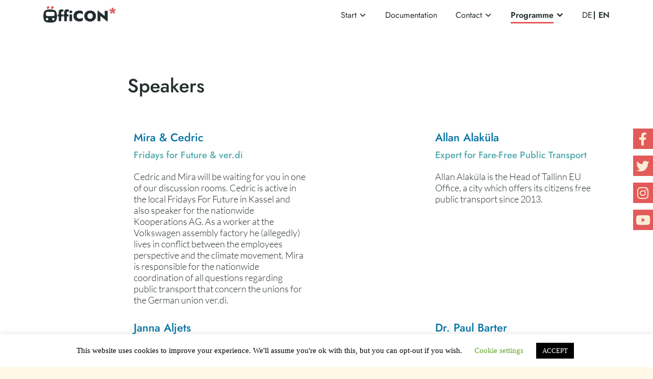

--- FILE ---
content_type: text/html; charset=UTF-8
request_url: https://oefficon.eu/en/speakers/
body_size: 18039
content:
<!doctype html><html lang="en-GB" prefix="og: https://ogp.me/ns#"><head><meta charset="UTF-8"><meta name="viewport" content="width=device-width, initial-scale=1"><link rel="profile" href="https://gmpg.org/xfn/11"><link rel="alternate" href="https://oefficon.eu/referentinnen/" hreflang="de" /><link rel="alternate" href="https://oefficon.eu/en/speakers/" hreflang="en" /><title>Speakers - ÖffiCON* - Nahverkehr neu denken!</title><meta name="robots" content="index, follow, max-snippet:-1, max-video-preview:-1, max-image-preview:large"/><link rel="canonical" href="https://oefficon.eu/en/speakers/" /><meta property="og:locale" content="en_GB" /><meta property="og:type" content="article" /><meta property="og:title" content="Speakers - ÖffiCON* - Nahverkehr neu denken!" /><meta property="og:url" content="https://oefficon.eu/en/speakers/" /><meta property="og:site_name" content="ÖffiCON* - Nahverkehr neu denken!" /><meta property="og:updated_time" content="2021-03-15T11:33:56+01:00" /><meta property="og:image" content="https://oefficon.eu/wp-content/uploads/sites/3/2021/01/Oefficon_Logo-Primary_270px_CDoWx.jpg" /><meta property="og:image:secure_url" content="https://oefficon.eu/wp-content/uploads/sites/3/2021/01/Oefficon_Logo-Primary_270px_CDoWx.jpg" /><meta property="og:image:width" content="1113" /><meta property="og:image:height" content="443" /><meta property="og:image:alt" content="Speakers" /><meta property="og:image:type" content="image/jpeg" /><meta property="article:published_time" content="2021-01-12T16:16:12+01:00" /><meta property="article:modified_time" content="2021-03-15T11:33:56+01:00" /><meta name="twitter:card" content="summary_large_image" /><meta name="twitter:title" content="Speakers - ÖffiCON* - Nahverkehr neu denken!" /><meta name="twitter:image" content="https://oefficon.eu/wp-content/uploads/sites/3/2021/01/Oefficon_Logo-Primary_270px_CDoWx.jpg" /><meta name="twitter:label1" content="Time to read" /><meta name="twitter:data1" content="Less than a minute" /> <script type="application/ld+json" class="rank-math-schema">{"@context":"https://schema.org","@graph":[{"@type":"Organization","@id":"https://oefficon.eu/#organization","name":"Andreas Howiller","url":"https://oefficon.eu","logo":{"@type":"ImageObject","@id":"https://oefficon.eu/#logo","url":"https://oefficon.eu/wp-content/uploads/sites/3/2021/01/Oefficon_Logo-Primary_270px_CRoWx-1.jpg","contentUrl":"https://oefficon.eu/wp-content/uploads/sites/3/2021/01/Oefficon_Logo-Primary_270px_CRoWx-1.jpg","caption":"Andreas Howiller","inLanguage":"en-GB","width":"1113","height":"443"}},{"@type":"WebSite","@id":"https://oefficon.eu/#website","url":"https://oefficon.eu","name":"Andreas Howiller","publisher":{"@id":"https://oefficon.eu/#organization"},"inLanguage":"en-GB"},{"@type":"ImageObject","@id":"https://oefficon.eu/wp-content/uploads/sites/3/2021/01/Oefficon_Logo-Primary_270px_CDoWx.jpg","url":"https://oefficon.eu/wp-content/uploads/sites/3/2021/01/Oefficon_Logo-Primary_270px_CDoWx.jpg","width":"1113","height":"443","inLanguage":"en-GB"},{"@type":"WebPage","@id":"https://oefficon.eu/en/speakers/#webpage","url":"https://oefficon.eu/en/speakers/","name":"Speakers - \u00d6ffiCON* - Nahverkehr neu denken!","datePublished":"2021-01-12T16:16:12+01:00","dateModified":"2021-03-15T11:33:56+01:00","isPartOf":{"@id":"https://oefficon.eu/#website"},"primaryImageOfPage":{"@id":"https://oefficon.eu/wp-content/uploads/sites/3/2021/01/Oefficon_Logo-Primary_270px_CDoWx.jpg"},"inLanguage":"en-GB"},{"@type":"Person","@id":"https://oefficon.eu/en/author/mark/","name":"Mark Wege","url":"https://oefficon.eu/en/author/mark/","image":{"@type":"ImageObject","@id":"https://secure.gravatar.com/avatar/94cf1a927c0097fe81fed395a94033055e21853b4bb7ca9808763f6f45d05063?s=96&amp;d=mm&amp;r=g","url":"https://secure.gravatar.com/avatar/94cf1a927c0097fe81fed395a94033055e21853b4bb7ca9808763f6f45d05063?s=96&amp;d=mm&amp;r=g","caption":"Mark Wege","inLanguage":"en-GB"},"sameAs":["https://einsteigen.jetzt"],"worksFor":{"@id":"https://oefficon.eu/#organization"}},{"@type":"Article","headline":"Speakers - \u00d6ffiCON* - Nahverkehr neu denken!","datePublished":"2021-01-12T16:16:12+01:00","dateModified":"2021-03-15T11:33:56+01:00","author":{"@id":"https://oefficon.eu/en/author/mark/","name":"Mark Wege"},"publisher":{"@id":"https://oefficon.eu/#organization"},"name":"Speakers - \u00d6ffiCON* - Nahverkehr neu denken!","@id":"https://oefficon.eu/en/speakers/#richSnippet","isPartOf":{"@id":"https://oefficon.eu/en/speakers/#webpage"},"image":{"@id":"https://oefficon.eu/wp-content/uploads/sites/3/2021/01/Oefficon_Logo-Primary_270px_CDoWx.jpg"},"inLanguage":"en-GB","mainEntityOfPage":{"@id":"https://oefficon.eu/en/speakers/#webpage"}}]}</script> <link rel="alternate" type="application/rss+xml" title="ÖffiCON* - Nahverkehr neu denken! &raquo; Feed" href="https://oefficon.eu/en/feed/" /><link rel="alternate" type="application/rss+xml" title="ÖffiCON* - Nahverkehr neu denken! &raquo; Comments Feed" href="https://oefficon.eu/en/comments/feed/" /><link rel="alternate" title="oEmbed (JSON)" type="application/json+oembed" href="https://oefficon.eu/wp-json/oembed/1.0/embed?url=https%3A%2F%2Foefficon.eu%2Fen%2Fspeakers%2F&#038;lang=en" /><link rel="alternate" title="oEmbed (XML)" type="text/xml+oembed" href="https://oefficon.eu/wp-json/oembed/1.0/embed?url=https%3A%2F%2Foefficon.eu%2Fen%2Fspeakers%2F&#038;format=xml&#038;lang=en" /><meta property="og:title" content="Speakers"/><meta property="og:type" content="article"/><meta property="og:description" content=""><meta property="og:url" content="https://oefficon.eu/en/speakers/"/><meta property="og:site_name" content="ÖffiCON* - Nahverkehr neu denken!"/><meta property="og:image" content="https://oefficon.eu/wp-content/uploads/sites/3/2020/12/logo_oefficon.svg"/><style id='wp-img-auto-sizes-contain-inline-css'>img:is([sizes=auto i],[sizes^="auto," i]){contain-intrinsic-size:3000px 1500px}
/*# sourceURL=wp-img-auto-sizes-contain-inline-css */</style><link rel='stylesheet' id='wp-block-library-css' href='https://oefficon.eu/wp-includes/css/dist/block-library/style.min.css?ver=6.9' media='all' /><style id='global-styles-inline-css'>:root{--wp--preset--aspect-ratio--square: 1;--wp--preset--aspect-ratio--4-3: 4/3;--wp--preset--aspect-ratio--3-4: 3/4;--wp--preset--aspect-ratio--3-2: 3/2;--wp--preset--aspect-ratio--2-3: 2/3;--wp--preset--aspect-ratio--16-9: 16/9;--wp--preset--aspect-ratio--9-16: 9/16;--wp--preset--color--black: #000000;--wp--preset--color--cyan-bluish-gray: #abb8c3;--wp--preset--color--white: #ffffff;--wp--preset--color--pale-pink: #f78da7;--wp--preset--color--vivid-red: #cf2e2e;--wp--preset--color--luminous-vivid-orange: #ff6900;--wp--preset--color--luminous-vivid-amber: #fcb900;--wp--preset--color--light-green-cyan: #7bdcb5;--wp--preset--color--vivid-green-cyan: #00d084;--wp--preset--color--pale-cyan-blue: #8ed1fc;--wp--preset--color--vivid-cyan-blue: #0693e3;--wp--preset--color--vivid-purple: #9b51e0;--wp--preset--gradient--vivid-cyan-blue-to-vivid-purple: linear-gradient(135deg,rgb(6,147,227) 0%,rgb(155,81,224) 100%);--wp--preset--gradient--light-green-cyan-to-vivid-green-cyan: linear-gradient(135deg,rgb(122,220,180) 0%,rgb(0,208,130) 100%);--wp--preset--gradient--luminous-vivid-amber-to-luminous-vivid-orange: linear-gradient(135deg,rgb(252,185,0) 0%,rgb(255,105,0) 100%);--wp--preset--gradient--luminous-vivid-orange-to-vivid-red: linear-gradient(135deg,rgb(255,105,0) 0%,rgb(207,46,46) 100%);--wp--preset--gradient--very-light-gray-to-cyan-bluish-gray: linear-gradient(135deg,rgb(238,238,238) 0%,rgb(169,184,195) 100%);--wp--preset--gradient--cool-to-warm-spectrum: linear-gradient(135deg,rgb(74,234,220) 0%,rgb(151,120,209) 20%,rgb(207,42,186) 40%,rgb(238,44,130) 60%,rgb(251,105,98) 80%,rgb(254,248,76) 100%);--wp--preset--gradient--blush-light-purple: linear-gradient(135deg,rgb(255,206,236) 0%,rgb(152,150,240) 100%);--wp--preset--gradient--blush-bordeaux: linear-gradient(135deg,rgb(254,205,165) 0%,rgb(254,45,45) 50%,rgb(107,0,62) 100%);--wp--preset--gradient--luminous-dusk: linear-gradient(135deg,rgb(255,203,112) 0%,rgb(199,81,192) 50%,rgb(65,88,208) 100%);--wp--preset--gradient--pale-ocean: linear-gradient(135deg,rgb(255,245,203) 0%,rgb(182,227,212) 50%,rgb(51,167,181) 100%);--wp--preset--gradient--electric-grass: linear-gradient(135deg,rgb(202,248,128) 0%,rgb(113,206,126) 100%);--wp--preset--gradient--midnight: linear-gradient(135deg,rgb(2,3,129) 0%,rgb(40,116,252) 100%);--wp--preset--font-size--small: 13px;--wp--preset--font-size--medium: 20px;--wp--preset--font-size--large: 36px;--wp--preset--font-size--x-large: 42px;--wp--preset--spacing--20: 0.44rem;--wp--preset--spacing--30: 0.67rem;--wp--preset--spacing--40: 1rem;--wp--preset--spacing--50: 1.5rem;--wp--preset--spacing--60: 2.25rem;--wp--preset--spacing--70: 3.38rem;--wp--preset--spacing--80: 5.06rem;--wp--preset--shadow--natural: 6px 6px 9px rgba(0, 0, 0, 0.2);--wp--preset--shadow--deep: 12px 12px 50px rgba(0, 0, 0, 0.4);--wp--preset--shadow--sharp: 6px 6px 0px rgba(0, 0, 0, 0.2);--wp--preset--shadow--outlined: 6px 6px 0px -3px rgb(255, 255, 255), 6px 6px rgb(0, 0, 0);--wp--preset--shadow--crisp: 6px 6px 0px rgb(0, 0, 0);}:where(.is-layout-flex){gap: 0.5em;}:where(.is-layout-grid){gap: 0.5em;}body .is-layout-flex{display: flex;}.is-layout-flex{flex-wrap: wrap;align-items: center;}.is-layout-flex > :is(*, div){margin: 0;}body .is-layout-grid{display: grid;}.is-layout-grid > :is(*, div){margin: 0;}:where(.wp-block-columns.is-layout-flex){gap: 2em;}:where(.wp-block-columns.is-layout-grid){gap: 2em;}:where(.wp-block-post-template.is-layout-flex){gap: 1.25em;}:where(.wp-block-post-template.is-layout-grid){gap: 1.25em;}.has-black-color{color: var(--wp--preset--color--black) !important;}.has-cyan-bluish-gray-color{color: var(--wp--preset--color--cyan-bluish-gray) !important;}.has-white-color{color: var(--wp--preset--color--white) !important;}.has-pale-pink-color{color: var(--wp--preset--color--pale-pink) !important;}.has-vivid-red-color{color: var(--wp--preset--color--vivid-red) !important;}.has-luminous-vivid-orange-color{color: var(--wp--preset--color--luminous-vivid-orange) !important;}.has-luminous-vivid-amber-color{color: var(--wp--preset--color--luminous-vivid-amber) !important;}.has-light-green-cyan-color{color: var(--wp--preset--color--light-green-cyan) !important;}.has-vivid-green-cyan-color{color: var(--wp--preset--color--vivid-green-cyan) !important;}.has-pale-cyan-blue-color{color: var(--wp--preset--color--pale-cyan-blue) !important;}.has-vivid-cyan-blue-color{color: var(--wp--preset--color--vivid-cyan-blue) !important;}.has-vivid-purple-color{color: var(--wp--preset--color--vivid-purple) !important;}.has-black-background-color{background-color: var(--wp--preset--color--black) !important;}.has-cyan-bluish-gray-background-color{background-color: var(--wp--preset--color--cyan-bluish-gray) !important;}.has-white-background-color{background-color: var(--wp--preset--color--white) !important;}.has-pale-pink-background-color{background-color: var(--wp--preset--color--pale-pink) !important;}.has-vivid-red-background-color{background-color: var(--wp--preset--color--vivid-red) !important;}.has-luminous-vivid-orange-background-color{background-color: var(--wp--preset--color--luminous-vivid-orange) !important;}.has-luminous-vivid-amber-background-color{background-color: var(--wp--preset--color--luminous-vivid-amber) !important;}.has-light-green-cyan-background-color{background-color: var(--wp--preset--color--light-green-cyan) !important;}.has-vivid-green-cyan-background-color{background-color: var(--wp--preset--color--vivid-green-cyan) !important;}.has-pale-cyan-blue-background-color{background-color: var(--wp--preset--color--pale-cyan-blue) !important;}.has-vivid-cyan-blue-background-color{background-color: var(--wp--preset--color--vivid-cyan-blue) !important;}.has-vivid-purple-background-color{background-color: var(--wp--preset--color--vivid-purple) !important;}.has-black-border-color{border-color: var(--wp--preset--color--black) !important;}.has-cyan-bluish-gray-border-color{border-color: var(--wp--preset--color--cyan-bluish-gray) !important;}.has-white-border-color{border-color: var(--wp--preset--color--white) !important;}.has-pale-pink-border-color{border-color: var(--wp--preset--color--pale-pink) !important;}.has-vivid-red-border-color{border-color: var(--wp--preset--color--vivid-red) !important;}.has-luminous-vivid-orange-border-color{border-color: var(--wp--preset--color--luminous-vivid-orange) !important;}.has-luminous-vivid-amber-border-color{border-color: var(--wp--preset--color--luminous-vivid-amber) !important;}.has-light-green-cyan-border-color{border-color: var(--wp--preset--color--light-green-cyan) !important;}.has-vivid-green-cyan-border-color{border-color: var(--wp--preset--color--vivid-green-cyan) !important;}.has-pale-cyan-blue-border-color{border-color: var(--wp--preset--color--pale-cyan-blue) !important;}.has-vivid-cyan-blue-border-color{border-color: var(--wp--preset--color--vivid-cyan-blue) !important;}.has-vivid-purple-border-color{border-color: var(--wp--preset--color--vivid-purple) !important;}.has-vivid-cyan-blue-to-vivid-purple-gradient-background{background: var(--wp--preset--gradient--vivid-cyan-blue-to-vivid-purple) !important;}.has-light-green-cyan-to-vivid-green-cyan-gradient-background{background: var(--wp--preset--gradient--light-green-cyan-to-vivid-green-cyan) !important;}.has-luminous-vivid-amber-to-luminous-vivid-orange-gradient-background{background: var(--wp--preset--gradient--luminous-vivid-amber-to-luminous-vivid-orange) !important;}.has-luminous-vivid-orange-to-vivid-red-gradient-background{background: var(--wp--preset--gradient--luminous-vivid-orange-to-vivid-red) !important;}.has-very-light-gray-to-cyan-bluish-gray-gradient-background{background: var(--wp--preset--gradient--very-light-gray-to-cyan-bluish-gray) !important;}.has-cool-to-warm-spectrum-gradient-background{background: var(--wp--preset--gradient--cool-to-warm-spectrum) !important;}.has-blush-light-purple-gradient-background{background: var(--wp--preset--gradient--blush-light-purple) !important;}.has-blush-bordeaux-gradient-background{background: var(--wp--preset--gradient--blush-bordeaux) !important;}.has-luminous-dusk-gradient-background{background: var(--wp--preset--gradient--luminous-dusk) !important;}.has-pale-ocean-gradient-background{background: var(--wp--preset--gradient--pale-ocean) !important;}.has-electric-grass-gradient-background{background: var(--wp--preset--gradient--electric-grass) !important;}.has-midnight-gradient-background{background: var(--wp--preset--gradient--midnight) !important;}.has-small-font-size{font-size: var(--wp--preset--font-size--small) !important;}.has-medium-font-size{font-size: var(--wp--preset--font-size--medium) !important;}.has-large-font-size{font-size: var(--wp--preset--font-size--large) !important;}.has-x-large-font-size{font-size: var(--wp--preset--font-size--x-large) !important;}
/*# sourceURL=global-styles-inline-css */</style><style id='classic-theme-styles-inline-css'>/*! This file is auto-generated */
.wp-block-button__link{color:#fff;background-color:#32373c;border-radius:9999px;box-shadow:none;text-decoration:none;padding:calc(.667em + 2px) calc(1.333em + 2px);font-size:1.125em}.wp-block-file__button{background:#32373c;color:#fff;text-decoration:none}
/*# sourceURL=/wp-includes/css/classic-themes.min.css */</style><link rel='stylesheet' id='coblocks-extensions-css' href='https://oefficon.eu/wp-content/cache/autoptimize/3/autoptimize_single_68ae67ab846410dcb9fcafb5e7474424.php?ver=3.1.16' media='all' /><link rel='stylesheet' id='coblocks-animation-css' href='https://oefficon.eu/wp-content/cache/autoptimize/3/autoptimize_single_9d3cbd837c82a0dfdb39df2bee08ae48.php?ver=2677611078ee87eb3b1c' media='all' /><link rel='stylesheet' id='cookie-law-info-css' href='https://oefficon.eu/wp-content/cache/autoptimize/3/autoptimize_single_20e8490fab0dcf7557a5c8b54494db6f.php?ver=3.3.9.1' media='all' /><link rel='stylesheet' id='cookie-law-info-gdpr-css' href='https://oefficon.eu/wp-content/cache/autoptimize/3/autoptimize_single_359aca8a88b2331aa34ac505acad9911.php?ver=3.3.9.1' media='all' /><link rel='stylesheet' id='wpa-css-css' href='https://oefficon.eu/wp-content/cache/autoptimize/3/autoptimize_single_a0b823f7ab1f0a3a563fb10c3664d2a6.php?ver=2.3.04' media='all' /><link rel='stylesheet' id='wp-job-manager-job-listings-css' href='https://oefficon.eu/wp-content/cache/autoptimize/3/autoptimize_single_f28ec5fd85d4f6fabf02e002332f777f.php?ver=598383a28ac5f9f156e4' media='all' /><link rel='stylesheet' id='dashicons-css' href='https://oefficon.eu/wp-includes/css/dashicons.min.css?ver=6.9' media='all' /><link rel='stylesheet' id='oefficon-fonts-css' href='https://oefficon.eu/wp-content/cache/autoptimize/3/autoptimize_single_8c0870de5ce2412932e00e06190d0caf.php?ver=0.6.2' media='all' /><link rel='stylesheet' id='oefficon-fontawesome-css' href='https://oefficon.eu/wp-content/themes/oefficon/fontawesome/css/all.min.css?ver=0.6.2' media='all' /><link rel='stylesheet' id='oefficon-style-css' href='https://oefficon.eu/wp-content/cache/autoptimize/3/autoptimize_single_d88187f1dedae0cd5a8252e9d0847590.php?ver=0.6.2' media='all' /><link rel='stylesheet' id='wp-block-paragraph-css' href='https://oefficon.eu/wp-includes/blocks/paragraph/style.min.css?ver=6.9' media='all' /> <script defer src="https://oefficon.eu/wp-includes/js/jquery/jquery.min.js?ver=3.7.1" id="jquery-core-js"></script> <script defer src="https://oefficon.eu/wp-includes/js/jquery/jquery-migrate.min.js?ver=3.4.1" id="jquery-migrate-js"></script> <script defer id="cookie-law-info-js-extra" src="[data-uri]"></script> <script defer src="https://oefficon.eu/wp-content/cache/autoptimize/3/autoptimize_single_c5592a6fda4d0b779f56db2d5ddac010.php?ver=3.3.9.1" id="cookie-law-info-js"></script> <link rel="https://api.w.org/" href="https://oefficon.eu/wp-json/" /><link rel="alternate" title="JSON" type="application/json" href="https://oefficon.eu/wp-json/wp/v2/pages/397" /><link rel="EditURI" type="application/rsd+xml" title="RSD" href="https://oefficon.eu/xmlrpc.php?rsd" /><meta name="generator" content="WordPress 6.9" /><link rel='shortlink' href='https://oefficon.eu/?p=397' /><link rel="icon" href="https://oefficon.eu/wp-content/uploads/sites/3/2020/12/cropped-icon_oefficon-32x32.png" sizes="32x32" /><link rel="icon" href="https://oefficon.eu/wp-content/uploads/sites/3/2020/12/cropped-icon_oefficon-192x192.png" sizes="192x192" /><link rel="apple-touch-icon" href="https://oefficon.eu/wp-content/uploads/sites/3/2020/12/cropped-icon_oefficon-180x180.png" /><meta name="msapplication-TileImage" content="https://oefficon.eu/wp-content/uploads/sites/3/2020/12/cropped-icon_oefficon-270x270.png" /></head><body class="wp-singular page-template page-template-page-type2 page-template-page-type2-php page page-id-397 wp-custom-logo wp-theme-oefficon no-sidebar oefficon"><div id="page" class="site"> <a class="skip-link screen-reader-text" href="#primary">Skip to content</a><header id="masthead" class="site-header"><div class="site-branding"> <a href="https://oefficon.eu/en/" class="custom-logo-link" rel="home"><img src="https://oefficon.eu/wp-content/uploads/sites/3/2020/12/logo_oefficon.svg" class="custom-logo" alt="ÖffiCON* &#8211; Nahverkehr neu denken!" decoding="async" /></a><p class="site-title"><a href="https://oefficon.eu/en/" rel="home">ÖffiCON* &#8211; Nahverkehr neu denken!</a></p><p class="site-description">International Public Transport Conference</p></div><div class="nav-wrapper"><nav id="site-navigation" class="main-navigation"> <button class="menu-toggle" aria-controls="primary-menu" aria-expanded="false">Primary Menu</button><div class="menu-hauptmenue-en-container"><ul id="primary-menu" class="menu"><li id="menu-item-38" class="menu-item menu-item-type-post_type menu-item-object-page menu-item-home menu-item-has-children menu-item-38"><a href="https://oefficon.eu/en/">Start</a><ul class="sub-menu"><li id="menu-item-39" class="menu-item menu-item-type-post_type menu-item-object-page menu-item-39"><a href="https://oefficon.eu/en/news/">News</a></li><li id="menu-item-227" class="menu-item menu-item-type-post_type menu-item-object-page menu-item-227"><a href="https://oefficon.eu/en/cooperations-and-partners/">Cooperations &#038; partners</a></li></ul></li><li id="menu-item-2174" class="menu-item menu-item-type-post_type menu-item-object-page menu-item-2174"><a href="https://oefficon.eu/en/documentation/">Documentation</a></li><li id="menu-item-215" class="menu-item menu-item-type-post_type menu-item-object-page menu-item-has-children menu-item-215"><a href="https://oefficon.eu/en/contact/">Contact</a><ul class="sub-menu"><li id="menu-item-216" class="menu-item menu-item-type-post_type menu-item-object-page menu-item-216"><a href="https://oefficon.eu/en/about-us/">About us</a></li><li id="menu-item-352" class="menu-item menu-item-type-post_type menu-item-object-page menu-item-352"><a href="https://oefficon.eu/en/press/">Press</a></li><li id="menu-item-214" class="menu-item menu-item-type-post_type menu-item-object-page menu-item-214"><a href="https://oefficon.eu/en/donate/">Donate</a></li></ul></li><li id="menu-item-1377" class="menu-item menu-item-type-post_type menu-item-object-page current-menu-ancestor current-menu-parent current_page_parent current_page_ancestor menu-item-has-children menu-item-1377"><a href="https://oefficon.eu/en/programme-4/">Programme</a><ul class="sub-menu"><li id="menu-item-778" class="menu-item menu-item-type-post_type menu-item-object-page current-menu-item page_item page-item-397 current_page_item menu-item-778"><a href="https://oefficon.eu/en/speakers/" aria-current="page">Speakers</a></li><li id="menu-item-1921" class="menu-item menu-item-type-post_type menu-item-object-page menu-item-1921"><a href="https://oefficon.eu/en/our-facilitators/">Facilitators</a></li><li id="menu-item-455" class="menu-item menu-item-type-post_type menu-item-object-page menu-item-455"><a href="https://oefficon.eu/en/technical-information/">Technical information</a></li></ul></li><li id="menu-item-40-de" class="lang-item lang-item-2 lang-item-de lang-item-first menu-item menu-item-type-custom menu-item-object-custom menu-item-40-de"><a href="https://oefficon.eu/referentinnen/" hreflang="de-DE" lang="de-DE">DE</a></li><li id="menu-item-40-en" class="lang-item lang-item-5 lang-item-en current-lang menu-item menu-item-type-custom menu-item-object-custom menu-item-40-en"><a href="https://oefficon.eu/en/speakers/" hreflang="en-GB" lang="en-GB">EN</a></li></ul></div></nav></div></header><div class="social-media-icons-fixed"><div class="social-media-icons"><div class="icons"> <a href="https://www.facebook.com/oefficon"><i class="fab fa-facebook-f"></i></a> <a href="https://www.twitter.com/oefficon"><i class="fab fa-twitter"></i></a> <a href="https://instagram.com/oefficon?igshid=v1zrmmir3t8g"><i class="fab fa-instagram"></i></a> <a href="https://www.youtube.com/channel/UCgGe-oGKLvE4goEcy2az_ng"><i class="fab fa-youtube"></i></a></div></div></div><div id="content"><main id="primary" class="site-main"><article id="post-397" class="post-397 page type-page status-publish hentry"><header class="entry-header"><h1 class="entry-title">Speakers</h1></header><div class="entry-content"><div class="speakers full-width"><div class="speaker-blocks"><div class="speaker-block"><div class="speaker-photo"></div><div class="speaker-text"><h2>Mira &amp; Cedric</h2><p class="speaker-institution">Fridays for Future &amp; ver.di</p><p>Cedric and Mira will be waiting for you in one of our discussion rooms. Cedric is active in the local Fridays For Future in Kassel and also speaker for the nationwide Kooperations AG. As a worker at the Volkswagen assembly factory he (allegedly) lives in conflict between the employees perspective and the climate movement. Mira is responsible for the nationwide coordination of all questions regarding public transport that concern the unions for the German union ver.di.</p></div></div><div class="speaker-block"><div class="speaker-photo"></div><div class="speaker-text"><h2>Allan Alaküla</h2><p class="speaker-institution">Expert for Fare-Free Public Transport</p><p>Allan Alaküla is the Head of Tallinn EU Office, a city which offers its citizens free public transport since 2013.</p></div></div><div class="speaker-block"><div class="speaker-photo"></div><div class="speaker-text"><h2>Janna Aljets</h2><p class="speaker-institution">Climate activist</p><p></p></div></div><div class="speaker-block"><div class="speaker-photo"></div><div class="speaker-text"><h2>Dr. Paul Barter</h2><p class="speaker-institution">Expert on parking policy</p><p>Dr. Paul Barter is a consultant, researcher, trainer, writer and podcaster best known for his parking policy expertise. Paul also has research, policy and training strengths on international comparisons of urban transport, travel demand management and public transport regulation. He has written extensively on parking policy and provided insight to various metropolitan governments as a consultant to international organizations such as the World Bank and GIZ. Since 2000, Paul has taught at the National University of Singapore (NUS), mostly in the LKY School of Public Policy as an Assistant Professor and, since 2012, as an Adjunct Associate Professor.</p></div></div><div class="speaker-block"><div class="speaker-photo"></div><div class="speaker-text"><h2>François Bausch</h2><p class="speaker-institution">Minister für Mobilität in Luxemburg</p><p>Francois Bausch is the Minister of Defence, Minister for Mobility and was appointed Deputy Prime Minister while keeping his other ministerial portfolios. Besides that he is the leader of the green party in the chamber. Prior to embarking on his political career, François Bausch was an officer with Luxembourg National Railways. "The introduction of free public transport is an important social measure," stated Mr. Bausch, when a year ago, public transport became fare-free in the whole country of Luxembourg.</p></div></div><div class="speaker-block"><div class="speaker-photo"></div><div class="speaker-text"><h2>Philip Bedall</h2><p class="speaker-institution">Environmental and political scientist</p><p></p></div></div><div class="speaker-block"><div class="speaker-photo"></div><div class="speaker-text"><h2>Frank Böhnke</h2><p class="speaker-institution">Federal bursar / 2. Vice president and federal committee for the German Railway-Client Association</p><p></p></div></div><div class="speaker-block"><div class="speaker-photo"></div><div class="speaker-text"><h2>Andreas Bovenschulte</h2><p class="speaker-institution">Mayor and President of the Senate of the Free Hanseatic city of Bremen</p><p></p></div></div><div class="speaker-block"><div class="speaker-photo"></div><div class="speaker-text"><h2>Holger Bruch</h2><p class="speaker-institution">Agency for arranging rides</p><p>Holger Bruch gündete mit seinem Kollegen Frank Gerhardt die MITFAHR|DE|ZENTRALE. Ziel der Initiative ist die Reduktion von Autos auf den Straßen, durch ein einfaches Prinzip: Mitfahren! Außerdem starteten sie das Projekt Mitfahren-BW. Mitfahren-BW verbindet Fahrgemeinschaften und ÖPNV in einer intermodalen Routensuche und zeigt damit neue Mobilitätsoptionen für den Weg zum Arbeits- oder Ausbildungsplatz.</p></div></div><div class="speaker-block"><div class="speaker-photo"></div><div class="speaker-text"><h2>Elizabeth Deakin</h2><p class="speaker-institution">Professor of City and Regional Planning at UC Berkeley</p><p>Elizabeth Deakin is Professor of City and Regional Planning at UC Berkeley, where she also is an affiliated faculty member of the Energy and Resources Group and the Master of Urban Design group. She formerly served as Director of the University of California Transportation Research Center (1998-2008) and co-director of the UC Berkeley Global Metropolitan Studies Initiative (2005-2008). Deakin's research focuses on transportation and land use policy and the environmental impacts of transportation. She currently is carrying out a series of studies on urban development and transportation in China, Latin America, and India as well as in California.</p></div></div><div class="speaker-block"><div class="speaker-photo"></div><div class="speaker-text"><h2>Calvin Deppisch</h2><p class="speaker-institution">Public services Bonn</p><p></p></div></div><div class="speaker-block"><div class="speaker-photo"></div><div class="speaker-text"><h2>Katja Diehl</h2><p class="speaker-institution">Expert for mobility, Future-activist, Podcast: She drives Mobility</p><p></p></div></div><div class="speaker-block"><div class="speaker-photo"></div><div class="speaker-text"><h2>Sven Domroes</h2><p class="speaker-institution">Pendlernetz.de (commuting)</p><p></p></div></div><div class="speaker-block"><div class="speaker-photo"></div><div class="speaker-text"><h2>Isobel Duxfield</h2><p class="speaker-institution">Gender Perspectives in Urban Mobility</p><p>Isobel is Membership and Communications Officer at POLIS Network. She completed her masters at Cambridge University in Multi-Disciplinary Gender studies, researching gender inclusive cycling, and has written (and podcasted) widely about gender inclusion, both at industry and policy making levels. Isobel participates in POLIS' Gender Perspectives in Urban Mobility group, which brings together mobility stakeholders to share best practices for improving transport services for female users.</p></div></div><div class="speaker-block"><div class="speaker-photo"></div><div class="speaker-text"><h2>Katrin Dziekan</h2><p class="speaker-institution">Head of section Environment and Transport at the UBA</p><p></p></div></div><div class="speaker-block"><div class="speaker-photo"></div><div class="speaker-text"><h2>Bettina Fabich</h2><p class="speaker-institution">"Wunderlinie" Groningen</p><p></p></div></div><div class="speaker-block"><div class="speaker-photo"></div><div class="speaker-text"><h2>John Gade</h2><p class="speaker-institution">Train and bike - a last mile solution</p><p><span lang="en-US">I’m John Gade, and I’m an everyday commuter cyclist and I’m also a surgeon of gastroenterological surgery, and no traditional expert. Occasionally I bring my bike with the train, and I’m here to tell you how the bicycle and public transport can work together to benefit both. The idea is that the possibility of bringing the bike with the train increases the range of the bike as well as the accessibility of the train. Central is my proposal of vertical, compact bicycle rack, that takes up much less space than the traditional. </span><p lang="en-US"></p></p></div></div><div class="speaker-block"><div class="speaker-photo"></div><div class="speaker-text"><h2>Wolfgang Geißler</h2><p class="speaker-institution">Speaker of Einfach Einsteigen</p><p></p></div></div><div class="speaker-block"><div class="speaker-photo"></div><div class="speaker-text"><h2>Frank Gerhardt</h2><p class="speaker-institution">CityNavigation: Open Source for public transport</p><p></p></div></div><div class="speaker-block"><div class="speaker-photo"></div><div class="speaker-text"><h2>Bente Grimm</h2><p class="speaker-institution">Researcher on mobility at the NIT Kiel</p><p></p></div></div><div class="speaker-block"><div class="speaker-photo"></div><div class="speaker-text"><h2>Anabel Gulías Torreiro</h2><p class="speaker-institution">Spokesperson for the municipal government of Pontevedra and councilor for the promotion of the city</p><p>Anabel Gulías Torreiro is a councillor for the Bloque Nacionalista Galego (BNG) in the City Council of Pontevedra, occupying the position of Councillor for City Promotion and Urbanism since 2015. She worked as a technical trainer for the IGC, and was a technician for the GDR-20. She was also the manager of the newspaper Sermos Galiza and councilor of the BNG in the city council of Forcarei.
The city of Pontevedra in Galicia, northern Spain, has reversed the typical mobility hierarchy to put pedestrians first and vehicles last. Since 1999, Pontevedra has substantially reduced traffic levels, opened up its public spaces for everyday social uses and imposed strict environmental protection guidelines. The air is clean, there is very little noise pollution and, for most of the day, it's possible to walk freely without the worry of drivers acting as if they own the streets.</p></div></div><div class="speaker-block"><div class="speaker-photo"></div><div class="speaker-text"><h2>Michael Brückner</h2><p class="speaker-institution">Trufi Association e.V.</p><p></p></div></div><div class="speaker-block"><div class="speaker-photo"></div><div class="speaker-text"><h2>Michael Herwegen</h2><p class="speaker-institution">Student assistant at the ILS in Dortmund</p><p></p></div></div><div class="speaker-block"><div class="speaker-photo"></div><div class="speaker-text"><h2>Christian Hinkelmann</h2><p class="speaker-institution">Uncommited journalist</p><p></p></div></div><div class="speaker-block"><div class="speaker-photo"></div><div class="speaker-text"><h2>Niklas Hoffmann</h2><p class="speaker-institution">Mobility Institute Berlin</p><p></p></div></div><div class="speaker-block"><div class="speaker-photo"></div><div class="speaker-text"><h2>Michael Jonitz</h2><p class="speaker-institution">Deputy for the CDU in the citizenry of Bremen. Member of the Deputation for Mobility, Construction and City Development</p><p></p></div></div><div class="speaker-block"><div class="speaker-photo"></div><div class="speaker-text"><h2>Marion Jungbluth</h2><p class="speaker-institution">Consumer advice centre association</p><p></p></div></div><div class="speaker-block"><div class="speaker-photo"></div><div class="speaker-text"><h2>Bastian Kettner</h2><p class="speaker-institution">VCD</p><p></p></div></div><div class="speaker-block"><div class="speaker-photo"></div><div class="speaker-text"><h2>Anne Klein-Hitpaß</h2><p class="speaker-institution">Traffic researcher, fields: public space, parking management</p><p></p></div></div><div class="speaker-block"><div class="speaker-photo"></div><div class="speaker-text"><h2>Bernd-Uwe Kleist</h2><p class="speaker-institution">Meck-Schweizer“ (rural logistic and passenger transport)</p><p></p></div></div><div class="speaker-block"><div class="speaker-photo"></div><div class="speaker-text"><h2>Holger Kloth</h2><p class="speaker-institution">VDV Lower Saxony/Bremen</p><p></p></div></div><div class="speaker-block"><div class="speaker-photo"></div><div class="speaker-text"><h2>Barbara Koch</h2><p class="speaker-institution">B2RIDE</p><p></p></div></div><div class="speaker-block"><div class="speaker-photo"></div><div class="speaker-text"><h2>Wolfgang Konukiewitz</h2><p class="speaker-institution">Speaker for the local traffic association of Lower Saxony</p><p></p></div></div><div class="speaker-block"><div class="speaker-photo"></div><div class="speaker-text"><h2>Prof. Dr. Jana Kühl</h2><p class="speaker-institution">Ostfalia University for applied sciences</p><p></p></div></div><div class="speaker-block"><div class="speaker-photo"></div><div class="speaker-text"><h2>Kai Kuhnhenn</h2><p class="speaker-institution">Concept factory New Economy</p><p></p></div></div><div class="speaker-block"><div class="speaker-photo"></div><div class="speaker-text"><h2>Stephan Kyrieleis</h2><p class="speaker-institution">Trampage.de</p><p></p></div></div><div class="speaker-block"><div class="speaker-photo"></div><div class="speaker-text"><h2>Fabian Lohmann</h2><p class="speaker-institution">allerauto (rural E-Car-Sharing)</p><p>Fabian is one of the persons behind allerauto.de, a cooperative eCarsharing in rural Lower Saxony. He spent some time pursuing the Energiewende working with renewable energy (wind and solar). Now his focus is to create more cooperative infrastructure in the countryside (shared mobility and workshops) and online (<a href="http://freiheitswolke.org" target="_blank" rel="noopener">freiheitswolke.org</a>), in order to strengthen a bottom up system change. Another interest are performances in public spaces to fight for climate justice.</p></div></div><div class="speaker-block"><div class="speaker-photo"></div><div class="speaker-text"><h2>Lorenz Wojzischke</h2><p class="speaker-institution">Linieplus</p><p></p></div></div><div class="speaker-block"><div class="speaker-photo"></div><div class="speaker-text"><h2>Stewart Mader</h2><p class="speaker-institution">Expert for customer experience in public transport</p><p>Stewart Mader studied chemistry at the University of Hartford and completed his Master of Education at the University at Albany in New York.
Since then, he is committed to developing equitable and sustainable mobility structures through numerous projects and a great deal of dedication. Along the way, Mader has led customer advocacy for NJ Transit, the third-largest transit agency in the country, where he advocated for customer input and requests, he has written his book Wikipatterns, and worked with numerous political and business leaders.</p></div></div><div class="speaker-block"><div class="speaker-photo"></div><div class="speaker-text"><h2>Oliver Mietzsch</h2><p class="speaker-institution">Leipzig Chairman of the local traffic space association</p><p></p></div></div><div class="speaker-block"><div class="speaker-photo"></div><div class="speaker-text"><h2>Dr. Alexandra Millonig</h2><p class="speaker-institution">Researcher at the AIT Mobility Department in the area Dynamic Transportation Systems</p><p>Dr. Alexandra Millonig is Senior Scientist at the Austrian Institute of Technology in the Mobility department. She is responsible for the conceptual design, implementation and management of national and international research projects related to cross-sectoral topics in the area of (spatial) behaviour and sustainable behaviour change. In addition, she gives lectures on sustainable city development and behaviour change.
Alexandra holds a master’s degree in Urban and Regional Planning and a PhD on pedestrian typologies from the Vienna University of Technology and has been involved as Expert Advisor in the implementation of the European Joint Programming Initiative “Urban Europe” and the development of the Urban Europe Strategic Research Framework. As of 2021, she leads the ECTRI Mobility Thematic Group.</p></div></div><div class="speaker-block"><div class="speaker-photo"></div><div class="speaker-text"><h2>Yan Minagawa</h2><p class="speaker-institution">Passenger network</p><p>Yan Minagawa was the technical sales consultant and later head of the development department at HeinleinSupport. After a parental leave, he now works as technical manager at ride2go.
Minagawa spoke at Wocomoco, which held an annual sustainable mobility congress until 2019, and at several other events.</p></div></div><div class="speaker-block"><div class="speaker-photo"></div><div class="speaker-text"><h2>Paul Minett</h2><p class="speaker-institution">traffic researcher from Auckland,NZ</p><p></p></div></div><div class="speaker-block"><div class="speaker-photo"></div><div class="speaker-text"><h2>Fabian Mitter</h2><p class="speaker-institution">Linieplus</p><p></p></div></div><div class="speaker-block"><div class="speaker-photo"></div><div class="speaker-text"><h2>Karl-Peter Naumann</h2><p class="speaker-institution">Honorary chairman of the passenger network Pro Bahn</p><p></p></div></div><div class="speaker-block"><div class="speaker-photo"></div><div class="speaker-text"><h2>John Niles</h2><p class="speaker-institution">Traffic expert from Vancouver</p><p>John Niles is Founder and President of Global Telematics, a policy research consultancy based in Seattle focused on designing policies and actions for transportation improvement. As a Research Associate at Mineta Transportation Institute, he has led team studies on transit-oriented development, urban freight mobility planning, bus rapid transit, micro-transit, and overall public transit productivity analysis. He is co-author of the textbook <i>The End of Driving: Transportation Systems and Public Policy Planning for Autonomous Vehicles</i> (Elsevier, 2018), as well as many technical reports and articles. He earned his MS at Carnegie Mellon University and his SB at Massachusetts Institute of Technology.</p></div></div><div class="speaker-block"><div class="speaker-photo"></div><div class="speaker-text"><h2>Sara Ortiz Escalante</h2><p class="speaker-institution">Collectivo Punto 6; feminist activist and urban planner</p><p>Sara Ortiz Escalante is a feminist activist and urban planner. Sara received a PhD in Planning by the University of British Columbia with the dissertation "Planning the everyday/everynight: a feminist participatory action research with women nightshift workers". Sara is a member of Col·lectiu Punt 6, a coop of sociologists, planners and architects based in Barcelona working applying an intersectional feminist perspective in urban planning. Based in Barcelona, Col·lectiu Punt 6 has more than 15 years of experience working nationally and internationally. They develop urban planning and architecture projects, participatory processes, capacity building, teaching and research. In the field of mobility, they have facilitated participatory processes to accompany the design of active mobility infrastructures (school paths and network of benches), developed studies of cycling mobility from a feminist perspective and conducted gender audits of public transportation as advised public transportation agencies in integrating a gender perspective in mobility systems.
In November 2019, they published "Urbanismo Feminista. Por una Transformación Radical de los Espacios de Vida" Virus Editorial. They have published multiple materials and guides to apply a feminist perspective in different aspects of design and planning.</p></div></div><div class="speaker-block"><div class="speaker-photo"></div><div class="speaker-text"><h2>Arnaud Passalacqua</h2><p class="speaker-institution">Engineer, historian, lecturer at Ecole d’Urbanisme de Paris and co-director of the Fare-free public transport Monitor</p><p></p></div></div><div class="speaker-block"><div class="speaker-photo"></div><div class="speaker-text"><h2>Rebecca Peters</h2><p class="speaker-institution">ADFC</p><p>Rebecca Peters is deputy federal chair of the German Cycling Club (ADFC e.V.) and represents the topics of transport policy and diversity on the board. Feminist perspectives and interface topics also play an important role again and again in her master's degree program in sustainable urban development.</p></div></div><div class="speaker-block"><div class="speaker-photo"></div><div class="speaker-text"><h2>Anne Pinnow</h2><p class="speaker-institution">Concept New Economy "Future For All" project</p><p></p></div></div><div class="speaker-block"><div class="speaker-photo"></div><div class="speaker-text"><h2>Clemens Rath</h2><p class="speaker-institution">Passenger network</p><p></p></div></div><div class="speaker-block"><div class="speaker-photo"></div><div class="speaker-text"><h2>Stefan Reinhardt</h2><p class="speaker-institution">„garantiert mobil!“ - "mobility guaranteed!" (integrated traffic concept Odenwald)</p><p><span class="lt-line-clamp__raw-line">Based on an early interest in urban and transport planning, I have dealt with a variety of topics around analysing and shaping mobility during my studies and career. Over time, my interests have shifted and widened from the technical and operational aspects of public transport management to mobility in its various meanings for society. Nevertheless, most of my work so far has kept some link to the public transport sector in its different forms (from international rail to community buses). In my work, both as researcher and consultant, I furthermore aim to apply research findings to the present situation and make them useful for everyday life.</span></p></div></div><div class="speaker-block"><div class="speaker-photo"></div><div class="speaker-text"><h2>Jochen Sauer</h2><p class="speaker-institution">WVI traffic research and infrastructure planning corporation</p><p>Jochen Sauer ist Diplom Informatiker und arbeitet als Prokurist und Bereichsleiter in der Ingenieur- und Beratungsgesellschaft WVI - Verkehrsforschung &amp; Infrastrukturplanung in Braunschweig. Eins seiner Projekte war die Begutachtung der Umsetzung eines 365€-Tickets in Braunschweig.</p></div></div><div class="speaker-block"><div class="speaker-photo"></div><div class="speaker-text"><h2>Ralph Saxe</h2><p class="speaker-institution">Deputy in the citizenry of Bremen for the Green Party</p><p>Ralph Saxe ist Mitglied der Grünen und seit 2011 Abgeordneter in der Bremischen Bürgerschaft und Sprecher der Fraktion für Wirtschaft und Verkehr. In seiner poloitischen Arbeit setzt er sich für eine Stärkung des Umweltverbunds, den Ausbau des ÖPNVs und die Verbesserung der Verkehrssicherheit ein. Sein verkehrspolitisches Engagement zeigt sich außerdem in der Mitarbeit in verschiedenen gemeinnützige Vereine, unter anderem für den ADFC und den Verein "Autofreier StadtTraum".</p></div></div><div class="speaker-block"><div class="speaker-photo"></div><div class="speaker-text"><h2>Janin Schaffer</h2><p class="speaker-institution">Physical oceanographer at the AWI</p><p></p></div></div><div class="speaker-block"><div class="speaker-photo"></div><div class="speaker-text"><h2>Martin Schiefelbusch</h2><p class="speaker-institution">Center of excellence at NVBW für new forms ofpublic transport supply</p><p></p></div></div><div class="speaker-block"><div class="speaker-photo"></div><div class="speaker-text"><h2>Anja Schiemann</h2><p class="speaker-institution">Deputy of the social democratic party at the citizenry of Bremen</p><p>Anja Schiemann ist Verwaltungsfachfrau und als SPD-Politikerin Abgeordnete in der Bremischen Bürgerschaft. Sie ist Mitglied der Deputation für Umwelt, Bau, Verkehr, Stadtentwicklung, Energie und Landwirtschaft und Sprecherin für den Bereich Verkehr. Vor dem Wechsel in die Bürgerschaft war sie 8 Jahre lang im Beirat Woltmershausen aktiv.</p></div></div><div class="speaker-block"><div class="speaker-photo"></div><div class="speaker-text"><h2>Mirko Schulte</h2><p class="speaker-institution">GLS-Bank</p><p></p></div></div><div class="speaker-block"><div class="speaker-photo"></div><div class="speaker-text"><h2>Diana Silvestru</h2><p class="speaker-institution">Social scientist focussing on safety &amp; security, resilience &amp; prevention, mobility and IKT</p><p></p></div></div><div class="speaker-block"><div class="speaker-photo"></div><div class="speaker-text"><h2>Wolfgang Sprick</h2><p class="speaker-institution">Developer, business analyst, requirement engineer, project lead in mobility projects</p><p></p></div></div><div class="speaker-block"><div class="speaker-photo"></div><div class="speaker-text"><h2>Roman Suthold</h2><p class="speaker-institution">ADAC Nordrhein, Fresenius University</p><p></p></div></div><div class="speaker-block"><div class="speaker-photo"></div><div class="speaker-text"><h2>Lisa Tschink &amp; Wolfgang Köhler-Naumann</h2><p class="speaker-institution">Alliance for traffic turnaround Bremen</p><p></p></div></div><div class="speaker-block"><div class="speaker-photo"></div><div class="speaker-text"><h2>Wolfram Uerlich</h2><p class="speaker-institution">The synergy between public transport &amp; riding</p><p><span class="lt-line-clamp__raw-line">Wolfram Uerlich is founder and CEO of goFLUX Mobility GmbH. He studied Business Administration at the University of Cologne, specializing in Supply Chain Management &amp; Behavioral Economics (Master's degree). While still a student, he founded Idealogon GmbH &amp; Co. KG, a management consultancy where he has also been CEO since 2016.
One year later, he founded goFLUX. The company runs a carpool app for short distance rides. Wolfram Uerlich has many years of experience in the development and implementation of digital mobility models and is an expert in the field of simulation-based process optimization. </span></p></div></div><div class="speaker-block"><div class="speaker-photo"></div><div class="speaker-text"><h2>Cornelia Vogt</h2><p class="speaker-institution">Homebound telephone</p><p>Cornelia Vogt ist 54 Jahre alt, Betriebswirtin und seit 2016 beim Heimwegtelefon, davon seit 2018 als 1. Vorsitzende. Sie wird über  Sexismus im öffentlichen Raum sprechen und was wir dagegen tun können.</p></div></div><div class="speaker-block"><div class="speaker-photo"></div><div class="speaker-text"><h2>Phil Washington</h2><p class="speaker-institution">CEO of the LA Metro</p><p></p></div></div><div class="speaker-block"><div class="speaker-photo"></div><div class="speaker-text"><h2>Filip Watteeuw</h2><p class="speaker-institution">Ghent: Vice Mayor, responsible for Mobility, Public Space and Urban Planning</p><p></p></div></div><div class="speaker-block"><div class="speaker-photo"></div><div class="speaker-text"><h2>Mark Wege</h2><p class="speaker-institution">Einfach Einsteigen</p><p></p></div></div><div class="speaker-block"><div class="speaker-photo"></div><div class="speaker-text"><h2>Robin Weidner</h2><p class="speaker-institution">Passenger ticket - support hitchhiking through visible infrastructure</p><p></p></div></div><div class="speaker-block"><div class="speaker-photo"></div><div class="speaker-text"><h2>Stefan Weigele</h2><p class="speaker-institution">Civity-institute</p><p></p></div></div><div class="speaker-block"><div class="speaker-photo"></div><div class="speaker-text"><h2>Janina Welsch</h2><p class="speaker-institution">Researcher on mobility behaviour</p><p></p></div></div><div class="speaker-block"><div class="speaker-photo"></div><div class="speaker-text"><h2>Antonia Wohlgemuth</h2><p class="speaker-institution">NIA</p><p></p></div></div></div></div></div></article></main><aside id="secondary" class="widget-area"></aside></div><div class="logo-footer"><div class="inner"><h2>The ÖffiCON* is enabled by</h2><p><a href="https://www.umweltbundesamt.de/" target="_blank" rel="noopener"><img class="alignnone wp-image-62 size-full" src="https://oefficon.eu/wp-content/uploads/sites/3/2020/12/GEFOERDERT-DURCH_UBA-1.png" alt="" width="591" height="295" /></a> <a href="https://www.bmu.de/" target="_blank" rel="noopener"><img class="alignnone wp-image-60 size-full" src="https://oefficon.eu/wp-content/uploads/sites/3/2020/12/GEFOERDERT-DURCH_bmu_2018_dtp_cmyk_de-1.png" alt="" width="796" height="433" /></a> <a href="https://www.gls.de/" target="_blank" rel="noopener"><img class="alignnone wp-image-63 size-full" src="https://oefficon.eu/wp-content/uploads/sites/3/2021/01/GLSB_Logo-Claim_Farbe_sRGB-300x98.png" alt="" width="300" height="98" /></a> <a href="http://www.gls-treuhand.de/" target="_blank" rel="noopener"><img class="alignnone wp-image-61 size-full" src="https://oefficon.eu/wp-content/uploads/sites/3/2020/12/GEFOERDERT-DURCH_GLS-Treuhand-Logo-1.png" alt="" width="1536" height="344" /></a> <img class="alignnone  wp-image-1014" src="https://oefficon.eu/wp-content/uploads/sites/3/2021/03/EWS_gefBlau_gerade_oC_rgb-300x232.png" alt="" width="274" height="212" /></p></div></div><footer id="colophon" class="site-footer"><div class="footer-row"><div class="footer-column info"><div class="footer-row"><div class="footer-column"><div class="textwidget"><p><a href="https://oefficon.eu/en/"><img decoding="async" class="alignnone size-medium wp-image-11" src="https://oefficon.eu/wp-content/uploads/sites/3/2020/12/logo_oefficon.svg" alt="" width="142" height="auto" /></a></p></div></div><div class="footer-column"><h2 class="widget-title">Follow</h2><div class="textwidget"><p><strong>#OEFFICON</strong><br /> <strong>#ÖFFICON</strong></p></div></div></div><div class="footer-row"><div class="footer-column"><h2 class="widget-title">Contact</h2><div class="textwidget"><p><a class="moz-txt-link-abbreviated" href="mailto:team@oefficon.eu">team@oefficon.eu</a></p></div></div><div class="footer-column"><div class="textwidget"><div class="social-media-icons"><div class="icons"> <a href="https://www.facebook.com/oefficon"><i class="fab fa-facebook-f"></i></a> <a href="https://www.twitter.com/oefficon"><i class="fab fa-twitter"></i></a> <a href="https://instagram.com/oefficon?igshid=v1zrmmir3t8g"><i class="fab fa-instagram"></i></a> <a href="https://www.youtube.com/channel/UCgGe-oGKLvE4goEcy2az_ng"><i class="fab fa-youtube"></i></a></div></div></div></div></div></div><div class="footer-column menu"><div class="footer-row"><div class="footer-column"></div><div class="footer-column"></div><div class="footer-column"><div class="menu-hauptmenue-en-container"><ul id="menu-hauptmenue-en" class="menu"><li class="menu-item menu-item-type-post_type menu-item-object-page menu-item-home menu-item-has-children menu-item-38"><a href="https://oefficon.eu/en/">Start</a><ul class="sub-menu"><li class="menu-item menu-item-type-post_type menu-item-object-page menu-item-39"><a href="https://oefficon.eu/en/news/">News</a></li><li class="menu-item menu-item-type-post_type menu-item-object-page menu-item-227"><a href="https://oefficon.eu/en/cooperations-and-partners/">Cooperations &#038; partners</a></li></ul></li><li class="menu-item menu-item-type-post_type menu-item-object-page menu-item-2174"><a href="https://oefficon.eu/en/documentation/">Documentation</a></li><li class="menu-item menu-item-type-post_type menu-item-object-page menu-item-has-children menu-item-215"><a href="https://oefficon.eu/en/contact/">Contact</a><ul class="sub-menu"><li class="menu-item menu-item-type-post_type menu-item-object-page menu-item-216"><a href="https://oefficon.eu/en/about-us/">About us</a></li><li class="menu-item menu-item-type-post_type menu-item-object-page menu-item-352"><a href="https://oefficon.eu/en/press/">Press</a></li><li class="menu-item menu-item-type-post_type menu-item-object-page menu-item-214"><a href="https://oefficon.eu/en/donate/">Donate</a></li></ul></li><li class="menu-item menu-item-type-post_type menu-item-object-page current-menu-ancestor current-menu-parent current_page_parent current_page_ancestor menu-item-has-children menu-item-1377"><a href="https://oefficon.eu/en/programme-4/">Programme</a><ul class="sub-menu"><li class="menu-item menu-item-type-post_type menu-item-object-page current-menu-item page_item page-item-397 current_page_item menu-item-778"><a href="https://oefficon.eu/en/speakers/" aria-current="page">Speakers</a></li><li class="menu-item menu-item-type-post_type menu-item-object-page menu-item-1921"><a href="https://oefficon.eu/en/our-facilitators/">Facilitators</a></li><li class="menu-item menu-item-type-post_type menu-item-object-page menu-item-455"><a href="https://oefficon.eu/en/technical-information/">Technical information</a></li></ul></li><li class="lang-item lang-item-2 lang-item-de lang-item-first menu-item menu-item-type-custom menu-item-object-custom menu-item-40-de"><a href="https://oefficon.eu/referentinnen/" hreflang="de-DE" lang="de-DE">DE</a></li><li class="lang-item lang-item-5 lang-item-en current-lang menu-item menu-item-type-custom menu-item-object-custom menu-item-40-en"><a href="https://oefficon.eu/en/speakers/" hreflang="en-GB" lang="en-GB">EN</a></li></ul></div></div></div></div></div><div class="footer-row last"><div class="footer-column menu"><div class="footer-row"><div class="footer-column"><div class="textwidget"></div></div><div class="footer-column"><div class="textwidget"></div></div><div class="footer-column"><div class="textwidget"></div></div></div></div><div class="footer-column info"><div class="menu-imprint-etc-en-container"><ul id="menu-imprint-etc-en" class="menu"><li id="menu-item-64" class="menu-item menu-item-type-post_type menu-item-object-page menu-item-64"><a href="https://oefficon.eu/en/imprint/">Site Notice</a></li><li id="menu-item-62" class="menu-item menu-item-type-post_type menu-item-object-page menu-item-62"><a href="https://oefficon.eu/en/data-protection/">Privacy Policy</a></li><li id="menu-item-368" class="menu-item menu-item-type-post_type menu-item-object-page menu-item-368"><a href="https://oefficon.eu/en/terms-of-service/">Terms of Service</a></li></ul></div></div></div></footer></div> <script type="speculationrules">{"prefetch":[{"source":"document","where":{"and":[{"href_matches":"/*"},{"not":{"href_matches":["/wp-*.php","/wp-admin/*","/wp-content/uploads/sites/3/*","/wp-content/*","/wp-content/plugins/*","/wp-content/themes/oefficon/*","/*\\?(.+)"]}},{"not":{"selector_matches":"a[rel~=\"nofollow\"]"}},{"not":{"selector_matches":".no-prefetch, .no-prefetch a"}}]},"eagerness":"conservative"}]}</script> <div id="cookie-law-info-bar" data-nosnippet="true"><span>This website uses cookies to improve your experience. We'll assume you're ok with this, but you can opt-out if you wish. <a role='button' class="cli_settings_button" style="margin:5px 20px 5px 20px">Cookie settings</a><a role='button' data-cli_action="accept" id="cookie_action_close_header" class="medium cli-plugin-button cli-plugin-main-button cookie_action_close_header cli_action_button wt-cli-accept-btn" style="margin:5px">ACCEPT</a></span></div><div id="cookie-law-info-again" data-nosnippet="true"><span id="cookie_hdr_showagain">Privacy &amp; Cookies Policy</span></div><div class="cli-modal" data-nosnippet="true" id="cliSettingsPopup" tabindex="-1" role="dialog" aria-labelledby="cliSettingsPopup" aria-hidden="true"><div class="cli-modal-dialog" role="document"><div class="cli-modal-content cli-bar-popup"> <button type="button" class="cli-modal-close" id="cliModalClose"> <svg class="" viewBox="0 0 24 24"><path d="M19 6.41l-1.41-1.41-5.59 5.59-5.59-5.59-1.41 1.41 5.59 5.59-5.59 5.59 1.41 1.41 5.59-5.59 5.59 5.59 1.41-1.41-5.59-5.59z"></path><path d="M0 0h24v24h-24z" fill="none"></path></svg> <span class="wt-cli-sr-only">Close</span> </button><div class="cli-modal-body"><div class="cli-container-fluid cli-tab-container"><div class="cli-row"><div class="cli-col-12 cli-align-items-stretch cli-px-0"><div class="cli-privacy-overview"><h4>Privacy Overview</h4><div class="cli-privacy-content"><div class="cli-privacy-content-text">This website uses cookies to improve your experience while you navigate through the website. Out of these, the cookies that are categorized as necessary are stored on your browser as they are essential for the working of basic functionalities of the website. We also use third-party cookies that help us analyze and understand how you use this website. These cookies will be stored in your browser only with your consent. You also have the option to opt-out of these cookies. But opting out of some of these cookies may affect your browsing experience.</div></div> <a class="cli-privacy-readmore" aria-label="Show more" role="button" data-readmore-text="Show more" data-readless-text="Show less"></a></div></div><div class="cli-col-12 cli-align-items-stretch cli-px-0 cli-tab-section-container"><div class="cli-tab-section"><div class="cli-tab-header"> <a role="button" tabindex="0" class="cli-nav-link cli-settings-mobile" data-target="necessary" data-toggle="cli-toggle-tab"> Necessary </a><div class="wt-cli-necessary-checkbox"> <input type="checkbox" class="cli-user-preference-checkbox"  id="wt-cli-checkbox-necessary" data-id="checkbox-necessary" checked="checked"  /> <label class="form-check-label" for="wt-cli-checkbox-necessary">Necessary</label></div> <span class="cli-necessary-caption">Always Enabled</span></div><div class="cli-tab-content"><div class="cli-tab-pane cli-fade" data-id="necessary"><div class="wt-cli-cookie-description"> Necessary cookies are absolutely essential for the website to function properly. This category only includes cookies that ensures basic functionalities and security features of the website. These cookies do not store any personal information.</div></div></div></div><div class="cli-tab-section"><div class="cli-tab-header"> <a role="button" tabindex="0" class="cli-nav-link cli-settings-mobile" data-target="non-necessary" data-toggle="cli-toggle-tab"> Non-necessary </a><div class="cli-switch"> <input type="checkbox" id="wt-cli-checkbox-non-necessary" class="cli-user-preference-checkbox"  data-id="checkbox-non-necessary" checked='checked' /> <label for="wt-cli-checkbox-non-necessary" class="cli-slider" data-cli-enable="Enabled" data-cli-disable="Disabled"><span class="wt-cli-sr-only">Non-necessary</span></label></div></div><div class="cli-tab-content"><div class="cli-tab-pane cli-fade" data-id="non-necessary"><div class="wt-cli-cookie-description"> Any cookies that may not be particularly necessary for the website to function and is used specifically to collect user personal data via analytics, ads, other embedded contents are termed as non-necessary cookies. It is mandatory to procure user consent prior to running these cookies on your website.</div></div></div></div></div></div></div></div><div class="cli-modal-footer"><div class="wt-cli-element cli-container-fluid cli-tab-container"><div class="cli-row"><div class="cli-col-12 cli-align-items-stretch cli-px-0"><div class="cli-tab-footer wt-cli-privacy-overview-actions"> <a id="wt-cli-privacy-save-btn" role="button" tabindex="0" data-cli-action="accept" class="wt-cli-privacy-btn cli_setting_save_button wt-cli-privacy-accept-btn cli-btn">SAVE &amp; ACCEPT</a></div></div></div></div></div></div></div></div><div class="cli-modal-backdrop cli-fade cli-settings-overlay"></div><div class="cli-modal-backdrop cli-fade cli-popupbar-overlay"></div> <script defer src="[data-uri]"></script> <script defer src="https://oefficon.eu/wp-content/cache/autoptimize/3/autoptimize_single_88a6be9d65250bef59a48b7e4a7e8f68.php?ver=2.3.04" id="wpascript-js"></script> <script defer id="wpascript-js-after" src="[data-uri]"></script> <script defer src="https://oefficon.eu/wp-content/cache/autoptimize/3/autoptimize_single_23443f3486906cc9bc9afb0133ddc022.php?ver=3.1.16" id="coblocks-animation-js"></script> <script defer src="https://oefficon.eu/wp-content/cache/autoptimize/3/autoptimize_single_6c14accb015f2d62154ee408fe5d0c3e.php?ver=0.6.2" id="oefficon-navigation-js"></script> <script defer src="https://oefficon.eu/wp-content/cache/autoptimize/3/autoptimize_single_236d06fed0d76a53787647c96f690f4b.php?ver=0.6.2" id="oefficon-functions-js"></script> </body></html>

--- FILE ---
content_type: text/css; charset=utf-8
request_url: https://oefficon.eu/wp-content/cache/autoptimize/3/autoptimize_single_8c0870de5ce2412932e00e06190d0caf.php?ver=0.6.2
body_size: 870
content:
@font-face{font-family:'Jost';font-style:normal;font-weight:100;src:url(//oefficon.eu/wp-content/themes/oefficon/fonts/jost-v4-latin-ext_latin-100.eot);src:local(''),url(//oefficon.eu/wp-content/themes/oefficon/fonts/jost-v4-latin-ext_latin-100.eot?#iefix) format('embedded-opentype'),url(//oefficon.eu/wp-content/themes/oefficon/fonts/jost-v4-latin-ext_latin-100.woff2) format('woff2'),url(//oefficon.eu/wp-content/themes/oefficon/fonts/jost-v4-latin-ext_latin-100.woff) format('woff'),url(//oefficon.eu/wp-content/themes/oefficon/fonts/jost-v4-latin-ext_latin-100.ttf) format('truetype'),url(//oefficon.eu/wp-content/themes/oefficon/fonts/jost-v4-latin-ext_latin-100.svg#Jost) format('svg')}@font-face{font-family:'Jost';font-style:normal;font-weight:200;src:url(//oefficon.eu/wp-content/themes/oefficon/fonts/jost-v4-latin-ext_latin-200.eot);src:local(''),url(//oefficon.eu/wp-content/themes/oefficon/fonts/jost-v4-latin-ext_latin-200.eot?#iefix) format('embedded-opentype'),url(//oefficon.eu/wp-content/themes/oefficon/fonts/jost-v4-latin-ext_latin-200.woff2) format('woff2'),url(//oefficon.eu/wp-content/themes/oefficon/fonts/jost-v4-latin-ext_latin-200.woff) format('woff'),url(//oefficon.eu/wp-content/themes/oefficon/fonts/jost-v4-latin-ext_latin-200.ttf) format('truetype'),url(//oefficon.eu/wp-content/themes/oefficon/fonts/jost-v4-latin-ext_latin-200.svg#Jost) format('svg')}@font-face{font-family:'Jost';font-style:normal;font-weight:300;src:url(//oefficon.eu/wp-content/themes/oefficon/fonts/jost-v4-latin-ext_latin-300.eot);src:local(''),url(//oefficon.eu/wp-content/themes/oefficon/fonts/jost-v4-latin-ext_latin-300.eot?#iefix) format('embedded-opentype'),url(//oefficon.eu/wp-content/themes/oefficon/fonts/jost-v4-latin-ext_latin-300.woff2) format('woff2'),url(//oefficon.eu/wp-content/themes/oefficon/fonts/jost-v4-latin-ext_latin-300.woff) format('woff'),url(//oefficon.eu/wp-content/themes/oefficon/fonts/jost-v4-latin-ext_latin-300.ttf) format('truetype'),url(//oefficon.eu/wp-content/themes/oefficon/fonts/jost-v4-latin-ext_latin-300.svg#Jost) format('svg')}@font-face{font-family:'Jost';font-style:normal;font-weight:400;src:url(//oefficon.eu/wp-content/themes/oefficon/fonts/jost-v4-latin-ext_latin-regular.eot);src:local(''),url(//oefficon.eu/wp-content/themes/oefficon/fonts/jost-v4-latin-ext_latin-regular.eot?#iefix) format('embedded-opentype'),url(//oefficon.eu/wp-content/themes/oefficon/fonts/jost-v4-latin-ext_latin-regular.woff2) format('woff2'),url(//oefficon.eu/wp-content/themes/oefficon/fonts/jost-v4-latin-ext_latin-regular.woff) format('woff'),url(//oefficon.eu/wp-content/themes/oefficon/fonts/jost-v4-latin-ext_latin-regular.ttf) format('truetype'),url(//oefficon.eu/wp-content/themes/oefficon/fonts/jost-v4-latin-ext_latin-regular.svg#Jost) format('svg')}@font-face{font-family:'Jost';font-style:normal;font-weight:500;src:url(//oefficon.eu/wp-content/themes/oefficon/fonts/jost-v4-latin-ext_latin-500.eot);src:local(''),url(//oefficon.eu/wp-content/themes/oefficon/fonts/jost-v4-latin-ext_latin-500.eot?#iefix) format('embedded-opentype'),url(//oefficon.eu/wp-content/themes/oefficon/fonts/jost-v4-latin-ext_latin-500.woff2) format('woff2'),url(//oefficon.eu/wp-content/themes/oefficon/fonts/jost-v4-latin-ext_latin-500.woff) format('woff'),url(//oefficon.eu/wp-content/themes/oefficon/fonts/jost-v4-latin-ext_latin-500.ttf) format('truetype'),url(//oefficon.eu/wp-content/themes/oefficon/fonts/jost-v4-latin-ext_latin-500.svg#Jost) format('svg')}@font-face{font-family:'Jost';font-style:normal;font-weight:600;src:url(//oefficon.eu/wp-content/themes/oefficon/fonts/jost-v4-latin-ext_latin-600.eot);src:local(''),url(//oefficon.eu/wp-content/themes/oefficon/fonts/jost-v4-latin-ext_latin-600.eot?#iefix) format('embedded-opentype'),url(//oefficon.eu/wp-content/themes/oefficon/fonts/jost-v4-latin-ext_latin-600.woff2) format('woff2'),url(//oefficon.eu/wp-content/themes/oefficon/fonts/jost-v4-latin-ext_latin-600.woff) format('woff'),url(//oefficon.eu/wp-content/themes/oefficon/fonts/jost-v4-latin-ext_latin-600.ttf) format('truetype'),url(//oefficon.eu/wp-content/themes/oefficon/fonts/jost-v4-latin-ext_latin-600.svg#Jost) format('svg')}@font-face{font-family:'Jost';font-style:normal;font-weight:700;src:url(//oefficon.eu/wp-content/themes/oefficon/fonts/jost-v4-latin-ext_latin-700.eot);src:local(''),url(//oefficon.eu/wp-content/themes/oefficon/fonts/jost-v4-latin-ext_latin-700.eot?#iefix) format('embedded-opentype'),url(//oefficon.eu/wp-content/themes/oefficon/fonts/jost-v4-latin-ext_latin-700.woff2) format('woff2'),url(//oefficon.eu/wp-content/themes/oefficon/fonts/jost-v4-latin-ext_latin-700.woff) format('woff'),url(//oefficon.eu/wp-content/themes/oefficon/fonts/jost-v4-latin-ext_latin-700.ttf) format('truetype'),url(//oefficon.eu/wp-content/themes/oefficon/fonts/jost-v4-latin-ext_latin-700.svg#Jost) format('svg')}@font-face{font-family:'Jost';font-style:normal;font-weight:800;src:url(//oefficon.eu/wp-content/themes/oefficon/fonts/jost-v4-latin-ext_latin-800.eot);src:local(''),url(//oefficon.eu/wp-content/themes/oefficon/fonts/jost-v4-latin-ext_latin-800.eot?#iefix) format('embedded-opentype'),url(//oefficon.eu/wp-content/themes/oefficon/fonts/jost-v4-latin-ext_latin-800.woff2) format('woff2'),url(//oefficon.eu/wp-content/themes/oefficon/fonts/jost-v4-latin-ext_latin-800.woff) format('woff'),url(//oefficon.eu/wp-content/themes/oefficon/fonts/jost-v4-latin-ext_latin-800.ttf) format('truetype'),url(//oefficon.eu/wp-content/themes/oefficon/fonts/jost-v4-latin-ext_latin-800.svg#Jost) format('svg')}@font-face{font-family:'Jost';font-style:normal;font-weight:900;src:url(//oefficon.eu/wp-content/themes/oefficon/fonts/jost-v4-latin-ext_latin-900.eot);src:local(''),url(//oefficon.eu/wp-content/themes/oefficon/fonts/jost-v4-latin-ext_latin-900.eot?#iefix) format('embedded-opentype'),url(//oefficon.eu/wp-content/themes/oefficon/fonts/jost-v4-latin-ext_latin-900.woff2) format('woff2'),url(//oefficon.eu/wp-content/themes/oefficon/fonts/jost-v4-latin-ext_latin-900.woff) format('woff'),url(//oefficon.eu/wp-content/themes/oefficon/fonts/jost-v4-latin-ext_latin-900.ttf) format('truetype'),url(//oefficon.eu/wp-content/themes/oefficon/fonts/jost-v4-latin-ext_latin-900.svg#Jost) format('svg')}@font-face{font-family:'Jost';font-style:italic;font-weight:100;src:url(//oefficon.eu/wp-content/themes/oefficon/fonts/jost-v4-latin-ext_latin-100italic.eot);src:local(''),url(//oefficon.eu/wp-content/themes/oefficon/fonts/jost-v4-latin-ext_latin-100italic.eot?#iefix) format('embedded-opentype'),url(//oefficon.eu/wp-content/themes/oefficon/fonts/jost-v4-latin-ext_latin-100italic.woff2) format('woff2'),url(//oefficon.eu/wp-content/themes/oefficon/fonts/jost-v4-latin-ext_latin-100italic.woff) format('woff'),url(//oefficon.eu/wp-content/themes/oefficon/fonts/jost-v4-latin-ext_latin-100italic.ttf) format('truetype'),url(//oefficon.eu/wp-content/themes/oefficon/fonts/jost-v4-latin-ext_latin-100italic.svg#Jost) format('svg')}@font-face{font-family:'Jost';font-style:italic;font-weight:200;src:url(//oefficon.eu/wp-content/themes/oefficon/fonts/jost-v4-latin-ext_latin-200italic.eot);src:local(''),url(//oefficon.eu/wp-content/themes/oefficon/fonts/jost-v4-latin-ext_latin-200italic.eot?#iefix) format('embedded-opentype'),url(//oefficon.eu/wp-content/themes/oefficon/fonts/jost-v4-latin-ext_latin-200italic.woff2) format('woff2'),url(//oefficon.eu/wp-content/themes/oefficon/fonts/jost-v4-latin-ext_latin-200italic.woff) format('woff'),url(//oefficon.eu/wp-content/themes/oefficon/fonts/jost-v4-latin-ext_latin-200italic.ttf) format('truetype'),url(//oefficon.eu/wp-content/themes/oefficon/fonts/jost-v4-latin-ext_latin-200italic.svg#Jost) format('svg')}@font-face{font-family:'Jost';font-style:italic;font-weight:300;src:url(//oefficon.eu/wp-content/themes/oefficon/fonts/jost-v4-latin-ext_latin-300italic.eot);src:local(''),url(//oefficon.eu/wp-content/themes/oefficon/fonts/jost-v4-latin-ext_latin-300italic.eot?#iefix) format('embedded-opentype'),url(//oefficon.eu/wp-content/themes/oefficon/fonts/jost-v4-latin-ext_latin-300italic.woff2) format('woff2'),url(//oefficon.eu/wp-content/themes/oefficon/fonts/jost-v4-latin-ext_latin-300italic.woff) format('woff'),url(//oefficon.eu/wp-content/themes/oefficon/fonts/jost-v4-latin-ext_latin-300italic.ttf) format('truetype'),url(//oefficon.eu/wp-content/themes/oefficon/fonts/jost-v4-latin-ext_latin-300italic.svg#Jost) format('svg')}@font-face{font-family:'Jost';font-style:italic;font-weight:400;src:url(//oefficon.eu/wp-content/themes/oefficon/fonts/jost-v4-latin-ext_latin-italic.eot);src:local(''),url(//oefficon.eu/wp-content/themes/oefficon/fonts/jost-v4-latin-ext_latin-italic.eot?#iefix) format('embedded-opentype'),url(//oefficon.eu/wp-content/themes/oefficon/fonts/jost-v4-latin-ext_latin-italic.woff2) format('woff2'),url(//oefficon.eu/wp-content/themes/oefficon/fonts/jost-v4-latin-ext_latin-italic.woff) format('woff'),url(//oefficon.eu/wp-content/themes/oefficon/fonts/jost-v4-latin-ext_latin-italic.ttf) format('truetype'),url(//oefficon.eu/wp-content/themes/oefficon/fonts/jost-v4-latin-ext_latin-italic.svg#Jost) format('svg')}@font-face{font-family:'Jost';font-style:italic;font-weight:500;src:url(//oefficon.eu/wp-content/themes/oefficon/fonts/jost-v4-latin-ext_latin-500italic.eot);src:local(''),url(//oefficon.eu/wp-content/themes/oefficon/fonts/jost-v4-latin-ext_latin-500italic.eot?#iefix) format('embedded-opentype'),url(//oefficon.eu/wp-content/themes/oefficon/fonts/jost-v4-latin-ext_latin-500italic.woff2) format('woff2'),url(//oefficon.eu/wp-content/themes/oefficon/fonts/jost-v4-latin-ext_latin-500italic.woff) format('woff'),url(//oefficon.eu/wp-content/themes/oefficon/fonts/jost-v4-latin-ext_latin-500italic.ttf) format('truetype'),url(//oefficon.eu/wp-content/themes/oefficon/fonts/jost-v4-latin-ext_latin-500italic.svg#Jost) format('svg')}@font-face{font-family:'Jost';font-style:italic;font-weight:600;src:url(//oefficon.eu/wp-content/themes/oefficon/fonts/jost-v4-latin-ext_latin-600italic.eot);src:local(''),url(//oefficon.eu/wp-content/themes/oefficon/fonts/jost-v4-latin-ext_latin-600italic.eot?#iefix) format('embedded-opentype'),url(//oefficon.eu/wp-content/themes/oefficon/fonts/jost-v4-latin-ext_latin-600italic.woff2) format('woff2'),url(//oefficon.eu/wp-content/themes/oefficon/fonts/jost-v4-latin-ext_latin-600italic.woff) format('woff'),url(//oefficon.eu/wp-content/themes/oefficon/fonts/jost-v4-latin-ext_latin-600italic.ttf) format('truetype'),url(//oefficon.eu/wp-content/themes/oefficon/fonts/jost-v4-latin-ext_latin-600italic.svg#Jost) format('svg')}@font-face{font-family:'Jost';font-style:italic;font-weight:700;src:url(//oefficon.eu/wp-content/themes/oefficon/fonts/jost-v4-latin-ext_latin-700italic.eot);src:local(''),url(//oefficon.eu/wp-content/themes/oefficon/fonts/jost-v4-latin-ext_latin-700italic.eot?#iefix) format('embedded-opentype'),url(//oefficon.eu/wp-content/themes/oefficon/fonts/jost-v4-latin-ext_latin-700italic.woff2) format('woff2'),url(//oefficon.eu/wp-content/themes/oefficon/fonts/jost-v4-latin-ext_latin-700italic.woff) format('woff'),url(//oefficon.eu/wp-content/themes/oefficon/fonts/jost-v4-latin-ext_latin-700italic.ttf) format('truetype'),url(//oefficon.eu/wp-content/themes/oefficon/fonts/jost-v4-latin-ext_latin-700italic.svg#Jost) format('svg')}@font-face{font-family:'Jost';font-style:italic;font-weight:800;src:url(//oefficon.eu/wp-content/themes/oefficon/fonts/jost-v4-latin-ext_latin-800italic.eot);src:local(''),url(//oefficon.eu/wp-content/themes/oefficon/fonts/jost-v4-latin-ext_latin-800italic.eot?#iefix) format('embedded-opentype'),url(//oefficon.eu/wp-content/themes/oefficon/fonts/jost-v4-latin-ext_latin-800italic.woff2) format('woff2'),url(//oefficon.eu/wp-content/themes/oefficon/fonts/jost-v4-latin-ext_latin-800italic.woff) format('woff'),url(//oefficon.eu/wp-content/themes/oefficon/fonts/jost-v4-latin-ext_latin-800italic.ttf) format('truetype'),url(//oefficon.eu/wp-content/themes/oefficon/fonts/jost-v4-latin-ext_latin-800italic.svg#Jost) format('svg')}@font-face{font-family:'Jost';font-style:italic;font-weight:900;src:url(//oefficon.eu/wp-content/themes/oefficon/fonts/jost-v4-latin-ext_latin-900italic.eot);src:local(''),url(//oefficon.eu/wp-content/themes/oefficon/fonts/jost-v4-latin-ext_latin-900italic.eot?#iefix) format('embedded-opentype'),url(//oefficon.eu/wp-content/themes/oefficon/fonts/jost-v4-latin-ext_latin-900italic.woff2) format('woff2'),url(//oefficon.eu/wp-content/themes/oefficon/fonts/jost-v4-latin-ext_latin-900italic.woff) format('woff'),url(//oefficon.eu/wp-content/themes/oefficon/fonts/jost-v4-latin-ext_latin-900italic.ttf) format('truetype'),url(//oefficon.eu/wp-content/themes/oefficon/fonts/jost-v4-latin-ext_latin-900italic.svg#Jost) format('svg')}@font-face{font-family:'Lato';font-style:normal;font-weight:100;src:url(//oefficon.eu/wp-content/themes/oefficon/fonts/lato-v17-latin-ext_latin-100.eot);src:local(''),url(//oefficon.eu/wp-content/themes/oefficon/fonts/lato-v17-latin-ext_latin-100.eot?#iefix) format('embedded-opentype'),url(//oefficon.eu/wp-content/themes/oefficon/fonts/lato-v17-latin-ext_latin-100.woff2) format('woff2'),url(//oefficon.eu/wp-content/themes/oefficon/fonts/lato-v17-latin-ext_latin-100.woff) format('woff'),url(//oefficon.eu/wp-content/themes/oefficon/fonts/lato-v17-latin-ext_latin-100.ttf) format('truetype'),url(//oefficon.eu/wp-content/themes/oefficon/fonts/lato-v17-latin-ext_latin-100.svg#Lato) format('svg')}@font-face{font-family:'Lato';font-style:italic;font-weight:100;src:url(//oefficon.eu/wp-content/themes/oefficon/fonts/lato-v17-latin-ext_latin-100italic.eot);src:local(''),url(//oefficon.eu/wp-content/themes/oefficon/fonts/lato-v17-latin-ext_latin-100italic.eot?#iefix) format('embedded-opentype'),url(//oefficon.eu/wp-content/themes/oefficon/fonts/lato-v17-latin-ext_latin-100italic.woff2) format('woff2'),url(//oefficon.eu/wp-content/themes/oefficon/fonts/lato-v17-latin-ext_latin-100italic.woff) format('woff'),url(//oefficon.eu/wp-content/themes/oefficon/fonts/lato-v17-latin-ext_latin-100italic.ttf) format('truetype'),url(//oefficon.eu/wp-content/themes/oefficon/fonts/lato-v17-latin-ext_latin-100italic.svg#Lato) format('svg')}@font-face{font-family:'Lato';font-style:normal;font-weight:300;src:url(//oefficon.eu/wp-content/themes/oefficon/fonts/lato-v17-latin-ext_latin-300.eot);src:local(''),url(//oefficon.eu/wp-content/themes/oefficon/fonts/lato-v17-latin-ext_latin-300.eot?#iefix) format('embedded-opentype'),url(//oefficon.eu/wp-content/themes/oefficon/fonts/lato-v17-latin-ext_latin-300.woff2) format('woff2'),url(//oefficon.eu/wp-content/themes/oefficon/fonts/lato-v17-latin-ext_latin-300.woff) format('woff'),url(//oefficon.eu/wp-content/themes/oefficon/fonts/lato-v17-latin-ext_latin-300.ttf) format('truetype'),url(//oefficon.eu/wp-content/themes/oefficon/fonts/lato-v17-latin-ext_latin-300.svg#Lato) format('svg')}@font-face{font-family:'Lato';font-style:italic;font-weight:300;src:url(//oefficon.eu/wp-content/themes/oefficon/fonts/lato-v17-latin-ext_latin-300italic.eot);src:local(''),url(//oefficon.eu/wp-content/themes/oefficon/fonts/lato-v17-latin-ext_latin-300italic.eot?#iefix) format('embedded-opentype'),url(//oefficon.eu/wp-content/themes/oefficon/fonts/lato-v17-latin-ext_latin-300italic.woff2) format('woff2'),url(//oefficon.eu/wp-content/themes/oefficon/fonts/lato-v17-latin-ext_latin-300italic.woff) format('woff'),url(//oefficon.eu/wp-content/themes/oefficon/fonts/lato-v17-latin-ext_latin-300italic.ttf) format('truetype'),url(//oefficon.eu/wp-content/themes/oefficon/fonts/lato-v17-latin-ext_latin-300italic.svg#Lato) format('svg')}@font-face{font-family:'Lato';font-style:normal;font-weight:400;src:url(//oefficon.eu/wp-content/themes/oefficon/fonts/lato-v17-latin-ext_latin-regular.eot);src:local(''),url(//oefficon.eu/wp-content/themes/oefficon/fonts/lato-v17-latin-ext_latin-regular.eot?#iefix) format('embedded-opentype'),url(//oefficon.eu/wp-content/themes/oefficon/fonts/lato-v17-latin-ext_latin-regular.woff2) format('woff2'),url(//oefficon.eu/wp-content/themes/oefficon/fonts/lato-v17-latin-ext_latin-regular.woff) format('woff'),url(//oefficon.eu/wp-content/themes/oefficon/fonts/lato-v17-latin-ext_latin-regular.ttf) format('truetype'),url(//oefficon.eu/wp-content/themes/oefficon/fonts/lato-v17-latin-ext_latin-regular.svg#Lato) format('svg')}@font-face{font-family:'Lato';font-style:italic;font-weight:400;src:url(//oefficon.eu/wp-content/themes/oefficon/fonts/lato-v17-latin-ext_latin-italic.eot);src:local(''),url(//oefficon.eu/wp-content/themes/oefficon/fonts/lato-v17-latin-ext_latin-italic.eot?#iefix) format('embedded-opentype'),url(//oefficon.eu/wp-content/themes/oefficon/fonts/lato-v17-latin-ext_latin-italic.woff2) format('woff2'),url(//oefficon.eu/wp-content/themes/oefficon/fonts/lato-v17-latin-ext_latin-italic.woff) format('woff'),url(//oefficon.eu/wp-content/themes/oefficon/fonts/lato-v17-latin-ext_latin-italic.ttf) format('truetype'),url(//oefficon.eu/wp-content/themes/oefficon/fonts/lato-v17-latin-ext_latin-italic.svg#Lato) format('svg')}@font-face{font-family:'Lato';font-style:normal;font-weight:700;src:url(//oefficon.eu/wp-content/themes/oefficon/fonts/lato-v17-latin-ext_latin-700.eot);src:local(''),url(//oefficon.eu/wp-content/themes/oefficon/fonts/lato-v17-latin-ext_latin-700.eot?#iefix) format('embedded-opentype'),url(//oefficon.eu/wp-content/themes/oefficon/fonts/lato-v17-latin-ext_latin-700.woff2) format('woff2'),url(//oefficon.eu/wp-content/themes/oefficon/fonts/lato-v17-latin-ext_latin-700.woff) format('woff'),url(//oefficon.eu/wp-content/themes/oefficon/fonts/lato-v17-latin-ext_latin-700.ttf) format('truetype'),url(//oefficon.eu/wp-content/themes/oefficon/fonts/lato-v17-latin-ext_latin-700.svg#Lato) format('svg')}@font-face{font-family:'Lato';font-style:italic;font-weight:700;src:url(//oefficon.eu/wp-content/themes/oefficon/fonts/lato-v17-latin-ext_latin-700italic.eot);src:local(''),url(//oefficon.eu/wp-content/themes/oefficon/fonts/lato-v17-latin-ext_latin-700italic.eot?#iefix) format('embedded-opentype'),url(//oefficon.eu/wp-content/themes/oefficon/fonts/lato-v17-latin-ext_latin-700italic.woff2) format('woff2'),url(//oefficon.eu/wp-content/themes/oefficon/fonts/lato-v17-latin-ext_latin-700italic.woff) format('woff'),url(//oefficon.eu/wp-content/themes/oefficon/fonts/lato-v17-latin-ext_latin-700italic.ttf) format('truetype'),url(//oefficon.eu/wp-content/themes/oefficon/fonts/lato-v17-latin-ext_latin-700italic.svg#Lato) format('svg')}@font-face{font-family:'Lato';font-style:normal;font-weight:900;src:url(//oefficon.eu/wp-content/themes/oefficon/fonts/lato-v17-latin-ext_latin-900.eot);src:local(''),url(//oefficon.eu/wp-content/themes/oefficon/fonts/lato-v17-latin-ext_latin-900.eot?#iefix) format('embedded-opentype'),url(//oefficon.eu/wp-content/themes/oefficon/fonts/lato-v17-latin-ext_latin-900.woff2) format('woff2'),url(//oefficon.eu/wp-content/themes/oefficon/fonts/lato-v17-latin-ext_latin-900.woff) format('woff'),url(//oefficon.eu/wp-content/themes/oefficon/fonts/lato-v17-latin-ext_latin-900.ttf) format('truetype'),url(//oefficon.eu/wp-content/themes/oefficon/fonts/lato-v17-latin-ext_latin-900.svg#Lato) format('svg')}@font-face{font-family:'Lato';font-style:italic;font-weight:900;src:url(//oefficon.eu/wp-content/themes/oefficon/fonts/lato-v17-latin-ext_latin-900italic.eot);src:local(''),url(//oefficon.eu/wp-content/themes/oefficon/fonts/lato-v17-latin-ext_latin-900italic.eot?#iefix) format('embedded-opentype'),url(//oefficon.eu/wp-content/themes/oefficon/fonts/lato-v17-latin-ext_latin-900italic.woff2) format('woff2'),url(//oefficon.eu/wp-content/themes/oefficon/fonts/lato-v17-latin-ext_latin-900italic.woff) format('woff'),url(//oefficon.eu/wp-content/themes/oefficon/fonts/lato-v17-latin-ext_latin-900italic.ttf) format('truetype'),url(//oefficon.eu/wp-content/themes/oefficon/fonts/lato-v17-latin-ext_latin-900italic.svg#Lato) format('svg')}

--- FILE ---
content_type: text/css; charset=utf-8
request_url: https://oefficon.eu/wp-content/cache/autoptimize/3/autoptimize_single_d88187f1dedae0cd5a8252e9d0847590.php?ver=0.6.2
body_size: 5291
content:
/*!
Theme Name: OeffiCON
Theme URI: https://stadtkreation.de/wordpress-themes-und-plugins/
Author: STADTKREATION
Author URI: https://stadtkreation.de/ueber-uns/
Description: OeffiCON WordPress Theme for ÖffiCON international public transport conference.
Version: 0.6.2
Tested up to: 5.5.3
Requires PHP: 7.3
License: GNU General Public License v2 or later
License URI: LICENSE
Text Domain: oefficon

This theme, like WordPress, is licensed under the GPL.
Use it to make something cool, have fun, and share what you've learned.

OeffiCON is based on Underscores https://underscores.me/, (C) 2012-2020 Automattic, Inc.
Underscores is distributed under the terms of the GNU GPL v2 or later.

Normalizing styles have been helped along thanks to the fine work of
Nicolas Gallagher and Jonathan Neal https://necolas.github.io/normalize.css/
Main part of normalizing styles removed.
*/
*{margin:0;padding:0}body{text-align:center;min-width:320px;background:#fff8e7}a{text-decoration:none;transition:all ease-in .2s}h1,h2,h3,h4,h5,h6,h7,h8,h9{font-size:100%;font-weight:400;font-family:Jost,sans-serif}h1{font-size:175%;font-weight:800}strong{font-weight:600}a{color:#0171a1}a:hover,a:focus,a:active{color:#e35a5a}a img{border:none}img{max-width:100%;height:auto}form{font-size:17px}input:not([type=radio]):not([type=checkbox]):not([type=submit]),textarea,select{width:100%;box-sizing:border-box;border:none;background:#fff;text-shadow:none;box-shadow:none;outline:none;margin-bottom:1em;padding:0 5px;color:#656c6c;font-family:Lato,sans-serif;font-size:inherit}select option{border:none}.button,button,input[type=submit],#content .caldera-grid .btn-default{background:#e35a5a;color:#fff;text-transform:uppercase;font-family:Jost,sans-serif;display:inline-block;padding:6px 12px;border:none;box-shadow:none;outline:none;font-weight:700;font-size:inherit}#content .caldera-grid .has-error .form-control{border-color:#a94442;-webkit-box-shadow:inset 0 1px 1px rgba(0,0,0,.075);box-shadow:inset 0 1px 1px rgba(0,0,0,.075)}.button a{color:#fff}#page{color:#232d2e;max-width:1350px;margin:auto;background:#f9edd5;min-height:100vh;text-align:left;font-family:Lato,sans-serif;background-size:100% auto;background-position:top center;font-size:17px;overflow:hidden}header.site-header{padding:12px 85px;display:flex;flex-wrap:wrap;background:#fff;position:relative;z-index:2}@media (max-width:979px){header.site-header{padding:12px 25px}}header.site-header a{color:inherit}header.site-header .custom-logo{width:142px;height:auto}body.wp-custom-logo .site-title,.site-description{border:0;clip:rect(1px,1px,1px,1px);clip-path:inset(50%);height:1px;margin:-1px;overflow:hidden;padding:0;position:absolute !important;width:1px;word-wrap:normal !important}@media (min-width:768px){.menu-toggle{border:0;clip:rect(1px,1px,1px,1px);clip-path:inset(50%);height:1px;margin:-1px;overflow:hidden;padding:0;position:absolute !important;width:1px;word-wrap:normal !important}}header.site-header .site-branding{flex-grow:1}header.site-header .nav-wrapper{line-height:36px;text-align:right;flex-grow:1;display:flex;font-size:95%;font-family:Jost,sans-serif}header.site-header .nav-wrapper ul{list-style:none}header.site-header .nav-wrapper>*{flex-grow:1}header.site-header .nav-wrapper nav,header.site-header .nav-wrapper nav>div,header.site-header .nav-wrapper ul,header.site-header .nav-wrapper li{display:inline-block}header.site-header .nav-wrapper li{position:relative;margin-left:36px}header.site-header .nav-wrapper li.button{background:#e35a5a;color:#fff;font-weight:600;text-transform:uppercase;padding:0 12px}header.site-header .nav-wrapper a{display:inline-block;position:relative}header.site-header .nav-wrapper li.menu-item-has-children{margin-right:20px}header.site-header .nav-wrapper li.menu-item-has-children>a:after{position:absolute;top:6px;right:-20px;display:inline-block;margin-left:2px;vertical-align:middle;font-family:dashicons;content:'\f347';line-height:24px}header.site-header .nav-wrapper>nav>div>ul>li:first-child{margin-left:0}header.site-header .nav-wrapper li.current_page_parent>a,header.site-header .nav-wrapper li.current_page_item>a,header.site-header .nav-wrapper li.current-lang>a{font-weight:600}header.site-header .nav-wrapper li:not(.button):not(.lang-item) a:hover:before,header.site-header .nav-wrapper li:not(.button):not(.lang-item) a:active:before,header.site-header .nav-wrapper li:not(.button):not(.lang-item) a:focus:before,header.site-header .nav-wrapper li.current_page_item:not(.lang-item):not(.button)>a:before,header.site-header .nav-wrapper li.current_page_parent:not(.lang-item):not(.button)>a:before{position:absolute;bottom:2px;left:0;width:100%;height:3px;background:#e35a5a;content:" "}@media (min-width:768px){header.site-header .nav-wrapper li.lang-item:not(.lang-item-first){margin-left:3px;line-height:18px;padding:9px 0 9px 9px}header.site-header .nav-wrapper li.lang-item:not(.lang-item-first):before{content:" ";width:2px;height:1em;display:inline-block;background:#232d2e;position:absolute;left:0;top:.6em}}header.site-header .nav-wrapper li ul{display:none;position:absolute;left:-5px;top:34px;width:150px;background:#fff;text-align:left}header.site-header .nav-wrapper li:hover ul{display:block}header.site-header .nav-wrapper li ul li{margin-left:0;padding:5px;line-height:24px;display:block}header.site-header .nav-wrapper li ul li a{font-size:85%;display:inline-block}@media (max-width:767px){header.site-header{display:block}header.site-header .site-branding{position:absolute;top:12px;left:25px}header.site-header .nav-wrapper nav,header.site-header .nav-wrapper nav>div,header.site-header .nav-wrapper ul,header.site-header .nav-wrapper li{display:block}header.site-header .nav-wrapper .main-navigation>div{display:none}header.site-header .nav-wrapper .main-navigation.toggled>div{display:block}header.site-header .nav-wrapper .menu-toggle{font-size:0;cursor:pointer}header.site-header .nav-wrapper .menu-toggle:after{font-size:24px;font-family:dashicons;content:"\f333"}header.site-header .nav-wrapper li{display:block;width:100%;margin:0;padding:0}header.site-header .nav-wrapper li ul li{padding:0}header.site-header .nav-wrapper li ul{position:static;display:block;width:auto;text-align:right;width:100%;left:0}header.site-header .nav-wrapper a{margin:0;padding:0}}.header-slider .sa_owl_theme .owl-nav .owl-prev{left:2.5em}.header-slider .sa_owl_theme .owl-nav .owl-next{right:2.5em}.social-media-icons-fixed{position:fixed;z-index:2;right:0;top:35%;font-size:150%}@media (max-width:767px){.social-media-icons-fixed{font-size:90%;top:45%}}@media (min-width:1351px){.social-media-icons-fixed{right:calc((100% - 1350px)/2)}}.social-media-icons-fixed a{display:block;background:#e35a5a;text-align:center;margin-bottom:.5em;color:#f9edd5;padding:.2em}#content{padding:80px 85px;margin:auto;display:flex;justify-content:center;max-width:780px}@media (max-width:979px){#content{padding:60px 25px;display:block;max-width:580px}}#content .entry-title,#content .page-title,#title-section .page-title{font-size:220%;color:#e35a5a;font-weight:500;padding-bottom:.6em}body.page-template-page-type2 #content .entry-title{color:#232d2e}#content .entry-content{font-size:107.5%}#content .entry-content p,#content .entry-content ol,#content .entry-content ul,#content .entry-content table{padding-bottom:1.5em;font-weight:300}#content .entry-content a{font-family:Jost,sans-serif;color:#232d2e}#content .entry-content a:hover,#content .entry-content a:focus,#content .entry-content a:active{color:#0171a1}#content a.button,#content a.button:hover,#content a.button:active,#content a.button:focus{color:#fff}.full-width{margin-left:calc((1350px - 780px)/2*-1);width:1350px;box-sizing:border-box;padding:0 85px;z-index:1;position:relative}@media (max-width:1349px){.full-width{width:100vw;margin-left:calc((100vw - 780px)/2*-1)}}@media (max-width:979px){.full-width{margin-left:calc((100vw - 630px)/2*-1);padding:0 25px}}@media (max-width:979px){.full-width{margin-left:calc((100vw - 580px)/2*-1)}}@media (max-width:629px){.full-width{margin-left:-25px}}body.blog #title-section,body.archive #title-section{max-width:780px;margin:auto;padding:80px 85px 0}@media (max-width:979px){body.blog #title-section,body.archive #title-section{padding:60px 25px 0;max-width:580px}}body.blog #content,body.archive #content{padding-top:30px}body.blog #content,body.archive #content,body.single #content{background:0 0}body.blog #page,body.archive #page,body.single #page,body.page-template-page-type2 #page{background:#fff}body.blog article,body.archive article{margin-bottom:4.3em;position:relative}body.blog article .edit-link,body.archive article .edit-link{position:absolute;top:0;right:0;display:inline-block;padding:6px 10px;background:rgba(255,255,255,.3)}body.blog #content .entry-title,body.archive #content .entry-title{margin-top:15px;margin-bottom:0}body.single #content .entry-title{margin-top:1em}body.blog #content .entry-title,body.archive #content .entry-title,body.single #content .entry-title{color:#232d2e}body.blog #content .entry-title a,body.archive #content .entry-title a{color:#232d2e}body.blog #content .entry-footer,body.archive #content .entry-footer{padding-top:.1em;display:flex;align-items:baseline;font-family:Jost,sans-serif}body.blog #content .entry-footer p,body.archive #content .entry-footer p{margin-bottom:.5em}body.blog #content .entry-footer>*,body.archive #content .entry-footer>*{flex-grow:1}body.blog #content .entry-footer>*:last-child,body.archive #content .entry-footer>*:last-child{text-align:right}body.blog #content .entry-footer .read-more a,body.archive #content .entry-footer .read-more a{text-transform:uppercase;color:#232d2e;font-weight:700;font-size:80%;border-bottom:3px solid #eeb528}body.blog #content .entry-footer .read-more a:hover,body.archive #content .entry-footer .read-more a:hover,body.blog #content .entry-footer .read-more a:active,body.archive #content .entry-footer .read-more a:active,body.blog #content .entry-footer .read-more a:focus,body.archive #content .entry-footer .read-more a:focus{border-bottom:3px solid #e35a5a}body.blog #content .entry-footer .post-date,body.archive #content .entry-footer .post-date{color:#656c6c;font-size:60%;text-transform:uppercase;letter-spacing:.25em;font-weight:500}.nav-links{display:flex;font-family:Jost,sans-serif;font-size:90%}.nav-links a{color:#232d2e;font-weight:600}.nav-links .nav-previous a:before,.nav-links .nav-next a:after{display:inline-bock;font-family:dashicons;content:'\f341';margin-right:.2em;vertical-align:top;font-size:120%}.nav-links .nav-next a:after{margin-right:0;margin-left:.2em;content:'\f345'}.nav-links a:hover,.nav-links a:focus,.nav-links a:active{color:#e35a5a}.nav-links>*{flex-grow:1}.nav-links>.nav-next{text-align:right}.entry-footer .edit-link{display:block}#primary{width:74.36%;margin-right:10.38%}@media (max-width:979px){#primary{width:100%;margin-right:0}}#primary h2{padding:2.5em 0 1em;font-size:120%;color:#0171a1;font-weight:500}#primary h3{padding:2.5em 0 1em;font-size:110%;color:#232d2e;font-weight:500}#primary .newsteasers{background:#0171a1;padding:40px 85px;color:#fff;margin-bottom:40px}#primary .newsteasers a{color:#fff}#primary .newsteasers a:hover,#primary .newsteasers a:active,#primary .newsteasers a:focus{color:#fff}#primary .newsteasers .block-title{text-transform:uppercase;font-size:70%;letter-spacing:.25em;margin-bottom:1em;text-align:center;color:#fff;font-weight:300;margin-top:0;margin-bottom:30px}#primary .newsteasers .inner{display:flex;width:calc(100% + 40px);margin:0 -20px;flex-wrap:wrap;justify-content:center}@media (max-width:767px){#primary .newsteasers .inner{display:block;width:100%;margin:0}}#primary .newsteasers .newsteaser{width:calc(33.33% - 40px);margin:0 20px 40px}@media (max-width:1199px){#primary .newsteasers .newsteaser{width:calc(50% - 40px)}}@media (max-width:767px){#primary .newsteasers .newsteaser{width:100%}}#primary .newsteasers .newsteaser h3{font-size:150%;font-weight:600;margin:0}#primary .newsteasers .newsteaser h3:before{display:block;content:" ";width:30px;height:4px;background:#eeb528;margin-bottom:5px}#primary .newsteasers .newsteaser .content{font-family:Jost,sans-serif;line-height:1.15em:}#primary .newsteasers .newsteaser p{margin-bottom:.5em}#primary .newsteasers .newsteaser .readmore a{text-transform:uppercase;font-weight:600;font-size:80%;border-bottom:3px solid #eeb528}#primary .newsteasers .blog-link{text-align:center}#primary .newsteasers .blog-link a{font-weight:600;border-bottom:4px solid #eeb528}#primary .newsteasers .blog-link a:hover,#primary .newsteasers .blog-link a:active,#primary .newsteasers .blog-link a:focus{border-bottom-color:#e35a5a}@media (max-width:767px){#primary .newsteasers{padding:30px 25px}}#content .program .filter-wrapper{display:flex;text-align:center}#content .program .filter-wrapper .filter-title{text-transform:uppercase;font-size:60%;font-family:Jost,sans-serif;letter-spacing:.2em;font-weight:400}#content .program .filter-wrapper>*{flex-grow:1}#content .program .filter-wrapper>*:not(:last-child){margin-right:2em}#content .program .filter-wrapper ul,#content .program .filter-wrapper p{padding-bottom:.5em}#content .program .filter-wrapper li{display:inline-block;list-style:none;padding:.2em .5em}#content .program .filter-wrapper a{font-size:80%;text-transform:uppercase;font-weight:600;border-bottom:4px solid transparent}#content .program .filter-wrapper a:hover,#content .program .filter-wrapper a:focus,#content .program .filter-wrapper a:active,#content .program .filter-wrapper a.current{color:#232d2e;border-bottom-color:#eeb528}#content .program .filter-wrapper li.topic-color1 a{color:#376198}#content .program .filter-wrapper li.topic-color2 a{color:#4fa9ab}#content .program .filter-wrapper li.topic-color3 a{color:#69a54a}#content .program .filter-wrapper li.topic-color4 a{color:#e1af25}#content .program .filter-wrapper li.topic-color5 a{color:#b33e65}#content .program .filter-wrapper li.topic-color6 a{color:#754e85}@media (max-width:1199px){#content .program .filter-wrapper{display:block;text-align:left}#content .program .filter-wrapper>*{margin-bottom:1em}}#content .program .filter-toggle{display:none;font-family:Jost,sans-serif;font-size:75%;margin-bottom:1em;text-align:right}#content .program .filter-toggle a:not(.button){color:#e35a5a}#content .program .filter-toggle .filtered-by{margin-bottom:.5em}#content .program .filter-toggle .toggle-button{margin-bottom:.5em}@media (max-width:767px){#content .program .filter-toggle{display:block}#content .program .filter-wrapper{display:none}}#content .program h2{font-size:220%;color:#e35a5a;font-weight:500;padding:1em 0}#content .program h3{padding:1em 0 1.5em;font-size:120%;color:#0171a1;font-weight:500}#content .program-teasers{display:flex;flex-wrap:wrap;width:calc(100% + 2em);margin:0 -1em}#content .program-teaser{width:calc(33.33% - 2em);margin:0 1em}@media (max-width:1199px){#content .program-teaser{width:calc(49.9% - 2em)}}@media (max-width:767px){#content .program-teaser{width:calc(100% - 2em)}}#content .program-teaser .date-line{padding-bottom:1em;text-transform:uppercase;font-size:70%;letter-spacing:.15em;color:#656c6c;font-weight:500;font-family:Jost,sans-serif}#content .program-teaser h4{font-size:125%;font-weight:600;margin-bottom:.5em}#content .program-type-flag span.flag{display:inline-block;padding:2px 5px;font-size:75%;text-transform:uppercase;font-weight:700;font-family:Jost,sans-serif;color:#fff;background:#e35a5a;margin-top:5px;cursor:help}#content h4.topic-color1{color:#376198}#content h4.topic-color2{color:#4fa9ab}#content h4.topic-color3{color:#69a54a}#content h4.topic-color4{color:#e1af25}#content h4.topic-color5{color:#b33e65}#content h4.topic-color6{color:#754e85}#content .program-teaser h4:after{display:block;margin-top:.25em;height:6px;width:50px;background:#232d2e;content:" "}#content h4.topic-color1:after{background:#376198}#content h4.topic-color2:after{background:#4fa9ab}#content h4.topic-color3:after{background:#69a54a}#content h4.topic-color4:after{background:#e1af25}#content h4.topic-color5:after{background:#b33e65}#content h4.topic-color6:after{background:#754e85}#content .program-teaser .speaker{color:#656c6c;font-family:Jost,sans-serif;font-weight:500}#content .program-teaser .downloads h5{text-transform:uppercase;font-size:60%;letter-spacing:.2em;color:#e35a5a;font-weight:500;font-family:Jost,sans-serif}#content .program-teaser .downloads p,#content .program-teaser .downloads ul,#content .program-teaser .downloads ol{font-size:80%;font-family:Jost,sans-serif}#content .program-teaser .downloads a{font-weight:500}#content .topics{margin-bottom:2em}#content .topic-block{background:#0171a1;color:#fff}#content .topic-bgcolor1{background:#376198}#content .topic-bgcolor2{background:#4fa9ab}#content .topic-bgcolor3{background:#69a54a}#content .topic-bgcolor4{background:#e1af25}#content .topic-bgcolor5{background:#b33e65}#content .topic-bgcolor6{background:#754e85}#content .topics .topic-block .inner{max-width:780px;margin:auto}#content .topics h2,#content .topics h3,#content .topics h4,#content .topics h5{color:#fff}#content .topics h2{font-size:175%;font-weight:500;padding:1.5em 0 .5em}#content .entry-content .topics a{color:#fff}#content .speakers{padding-top:2em;padding-bottom:2em}#content .speakers .speaker-blocks{width:calc(100% + 4em);margin:0 -2em;display:flex;flex-wrap:wrap}#content .speakers .speaker-block{width:calc(49.9% - 4em);margin:0 2em;display:flex}#content .speakers .speaker-block .speaker-photo{width:150px}#content .speakers .speaker-block .speaker-photo img{border-radius:10px}#content .speakers .speaker-block .speaker-text{margin-left:1.5em;width:calc(100% - 150px - 1.5em)}#content .speakers .speaker-block .speaker-text h2{padding-top:0;padding-bottom:.2em}#content .speakers .speaker-block .speaker-text .speaker-institution{color:#4fa9ab;font-family:Jost,sans-serif;font-weight:500;padding-bottom:1em}@media (max-width:1199px){#content .speakers .speaker-blocks{display:block;width:100%;margin:0}#content .speakers .speaker-block{width:100%;margin:0}}#primary .wp-block-coblocks-accordion-item:first-child{margin-top:1em}#primary .wp-block-coblocks-accordion-item *{background:0 0;outline:none}#primary .wp-block-coblocks-accordion-item details summary{position:relative;margin:1.5em 0 1em;font-size:110%;color:#0171a1;font-weight:500;background:0 0;border:none;cursor:pointer;outline:none;list-style:none;background:0 0;padding:0 1em 0 0}#primary .wp-block-coblocks-accordion-item details summary:before{content:"\f347";position:absolute;display:block;right:0;top:0;text-align:right;width:1em;font-family:dashicons}#primary .wp-block-coblocks-accordion-item details summary:hover:after{background:0 0}#primary .wp-block-coblocks-accordion-item details[open] summary:before{content:"\f343"}#primary .wp-block-coblocks-accordion-item details summary:hover{color:#e35a5a}.wp-block-coblocks-accordion-item details div{border:none;padding:0}#secondary{width:calc(100% - 74.36% - 10.38%);font-size:80%;font-family:Jost,sans-serif}@media (max-width:979px){#secondary{width:100%}}#secondary .widget{margin-bottom:40px}#secondary .widget-title{text-transform:uppercase;font-size:70%;letter-spacing:.25em;margin-bottom:1em}#secondary .widget ul{list-style:none}#secondary .widget li{line-height:1.5em}#secondary .widget p{font-weight:600}#secondary .widget a{font-weight:600;color:#232d2e}#comments label{display:block}#comments p{margin-bottom:1em}#content .caldera-grid .help-block{display:none}#content .caldera-grid .no-margin{margin-bottom:0}#content .caldera-grid .no-margin .checkbox{margin-top:-5px}#content .caldera-grid .no-bottom-padding p:last-child{padding-bottom:0}#content .caldera-grid .no-margin-bottom{margin-bottom:0}#content .caldera-grid .no-margin-extra{margin-bottom:-15px}#content .caldera-grid .checkbox label,#content .caldera-grid .radio label{font-weight:300}.logo-footer{background:#fff;padding:40px 85px;text-align:center}.logo-footer img{display:inline-block;margin:20px;max-height:120px;max-width:240px;width:auto;vertical-align:middle}.logo-footer h2{text-transform:uppercase;font-size:70%;letter-spacing:.25em;margin-bottom:1em;text-align:center;font-weight:400;margin-top:0;margin-bottom:30px}@media (max-width:767px){.logo-footer{padding:30px 25px}}footer.site-footer{background:#f2f2f2;padding:40px 85px;line-height:1.5em;font-family:Jost,sans-serif;font-size:80%}@media (max-width:979px){footer.site-footer{padding:30px 25px}}footer.site-footer a{color:#232d2e}footer.site-footer a:hover,footer.site-footer a:focus,footer.site-footer a:active{color:#0171a1}footer.site-footer .button a{color:#fff}footer.site-footer strong{font-weight:700}footer.site-footer .footer-row{display:flex;flex-wrap:wrap}footer.site-footer .footer-row.last{flex-direction:row-reverse}@media (max-width:979px){footer.site-footer .footer-row.last{flex-direction:row}}footer.site-footer .footer-row .footer-column{margin-right:1.695%;margin-bottom:20px}footer.site-footer .footer-row .footer-column:last-child{margin-right:0}@media (max-width:979px){footer.site-footer .footer-row .footer-column:first-child{margin-right:0}}footer.site-footer .footer-row .footer-column.info{width:50%;margin-right:0}@media (max-width:979px){footer.site-footer .footer-row .footer-column.info{width:100%}}footer.site-footer .footer-row .footer-column.info ul.menu{list-style:none}footer.site-footer .footer-row .footer-column.info ul.menu li{display:inline-block;margin-right:2em}footer.site-footer .footer-row .footer-column.info ul.menu li:last-child{margin-right:0}footer.site-footer .footer-row .footer-column.info .widget-title{text-transform:uppercase;font-size:80%;letter-spacing:.25em}footer.site-footer .footer-row .footer-column.info .footer-column{width:48.3%;margin-right:3.39%}footer.site-footer .footer-row .footer-column.info .footer-column:last-child{margin-right:0}footer.site-footer .footer-row .footer-column.menu{width:calc(50% - 1.695%)}footer.site-footer .footer-row .footer-column.menu .footer-column{width:31%;margin-right:3.39%}footer.site-footer .footer-row .footer-column.menu .footer-column:last-child{margin-right:0}footer.site-footer .icons{font-size:125%}footer.site-footer .icons br{display:none}footer.site-footer .icons a{display:inline-block;color:#f2f2f2;background:#232d2e}footer.site-footer .icons a:hover,footer.site-footer .icons a:active,footer.site-footer .icons a:focus{background:#e35a5a}footer.site-footer .icons .fab{display:inline-block;width:1.25em;text-align:center;padding:.3em .15em}@media (max-width:979px){footer.site-footer .footer-row .footer-column.menu{width:100%}}footer.site-footer .footer-row .footer-column.menu .widget-title{text-transform:uppercase;font-weight:700;border-top:3px solid #232d2e;padding-top:1.1em;margin-bottom:.5em}footer.site-footer .footer-row .footer-column.menu ul.menu{list-style:none}footer.site-footer .footer-row .footer-column.menu ul.menu li{line-height:1.4em;margin-bottom:.6em}footer.site-footer .footer-row .footer-column.menu ul.menu li li{display:none}footer.site-footer li.button{background:0 0;padding:0;text-transform:none}footer.site-footer li.button a{color:#232d2e;font-weight:400}@media (max-width:499px){footer.site-footer .footer-row,footer.site-footer .footer-row .footer-column,footer.site-footer .footer-row .footer-column .footer-column,footer.site-footer .footer-row .footer-column.menu .footer-column{display:block;width:100%;margin-left:0;margin-right:0}footer.site-footer .footer-row .footer-column{margin-bottom:30px}}.wp-caption{max-width:100%}.wp-caption img[class*=wp-image-]{display:block;margin-left:auto;margin-right:auto}.wp-caption .wp-caption-text{margin:.8075em 0}.wp-caption-text{text-align:center}.gallery{display:grid;grid-gap:1.5em}.gallery-item{display:inline-block;text-align:center;width:100%}.gallery-columns-2{grid-template-columns:repeat(2,1fr)}.gallery-columns-3{grid-template-columns:repeat(3,1fr)}.gallery-columns-4{grid-template-columns:repeat(4,1fr)}.gallery-columns-5{grid-template-columns:repeat(5,1fr)}.gallery-columns-6{grid-template-columns:repeat(6,1fr)}.gallery-columns-7{grid-template-columns:repeat(7,1fr)}.gallery-columns-8{grid-template-columns:repeat(8,1fr)}.gallery-columns-9{grid-template-columns:repeat(9,1fr)}.gallery-caption{display:block}.infinite-scroll .posts-navigation,.infinite-scroll.neverending .site-footer{display:none}.infinity-end.neverending .site-footer{display:block}.screen-reader-text{border:0;clip:rect(1px,1px,1px,1px);clip-path:inset(50%);height:1px;margin:-1px;overflow:hidden;padding:0;position:absolute !important;width:1px;word-wrap:normal !important}.screen-reader-text:focus{background-color:#f1f1f1;border-radius:3px;box-shadow:0 0 2px 2px rgba(0,0,0,.6);clip:auto !important;clip-path:none;color:#21759b;display:block;font-size:.875rem;font-weight:700;height:auto;left:5px;line-height:normal;padding:15px 23px 14px;text-decoration:none;top:5px;width:auto;z-index:100000}#content[tabindex="-1"]:focus{outline:0}.alignleft{float:left;margin-right:1.5em;margin-bottom:1.5em}.alignright{float:right;margin-left:1.5em;margin-bottom:1.5em}.aligncenter{clear:both;display:block;margin-left:auto;margin-right:auto;margin-bottom:1.5em}

--- FILE ---
content_type: image/svg+xml
request_url: https://oefficon.eu/wp-content/uploads/sites/3/2020/12/logo_oefficon.svg
body_size: 6385
content:
<?xml version="1.0" encoding="UTF-8" standalone="no"?>
<!-- Created with Inkscape (http://www.inkscape.org/) -->
<svg xmlns:dc="http://purl.org/dc/elements/1.1/" xmlns:cc="http://creativecommons.org/ns#" xmlns:rdf="http://www.w3.org/1999/02/22-rdf-syntax-ns#" xmlns:svg="http://www.w3.org/2000/svg" xmlns="http://www.w3.org/2000/svg" xmlns:sodipodi="http://sodipodi.sourceforge.net/DTD/sodipodi-0.dtd" xmlns:inkscape="http://www.inkscape.org/namespaces/inkscape" width="50.006004mm" height="11.79383mm" viewBox="0 0 50.006004 11.79383" version="1.1" id="svg3397" inkscape:version="0.92.4 (5da689c313, 2019-01-14)" sodipodi:docname="logo_oefficon.svg">
  <defs id="defs3391"/>
  <sodipodi:namedview id="base" pagecolor="#ffffff" bordercolor="#666666" borderopacity="1.0" inkscape:pageopacity="0.0" inkscape:pageshadow="2" inkscape:zoom="1.979899" inkscape:cx="137.99169" inkscape:cy="49.644621" inkscape:document-units="mm" inkscape:current-layer="g2749" showgrid="false" fit-margin-top="0" fit-margin-left="0" fit-margin-right="0" fit-margin-bottom="0" inkscape:window-width="1366" inkscape:window-height="715" inkscape:window-x="-8" inkscape:window-y="-8" inkscape:window-maximized="1"/>
  <metadata id="metadata3394">
    <rdf:RDF>
      <cc:Work rdf:about="">
        <dc:format>image/svg+xml</dc:format>
        <dc:type rdf:resource="http://purl.org/dc/dcmitype/StillImage"/>
        <dc:title/>
      </cc:Work>
    </rdf:RDF>
  </metadata>
  <g inkscape:label="Ebene 1" inkscape:groupmode="layer" id="layer1" transform="translate(-18.842236,-74.144752)">
    <g id="g2727" transform="matrix(0.35277777,0,0,-0.35277777,29.460671,80.007982)">
      <path d="m 0,0 v 5.088 c 0,3.021 1.824,5.027 5.536,5.027 2.273,0 3.5,-1.018 4.191,-1.616 L 7.748,4.788 C 7.361,5.267 6.912,5.535 6.373,5.535 5.475,5.535 4.937,4.968 4.937,3.712 V 0 H 8.318 V -4.189 H 4.937 v -9.575 H 0 v 9.575 H -1.826 V 0 Z" style="fill:#232d2e;fill-opacity:1;fill-rule:nonzero;stroke:none" id="path2729" inkscape:connector-curvature="0"/>
    </g>
    <g id="g2731" transform="matrix(0.35277777,0,0,-0.35277777,33.271623,80.007982)">
      <path d="m 0,0 v 5.088 c 0,3.021 1.827,5.027 5.537,5.027 2.275,0 3.502,-1.018 4.19,-1.616 L 7.751,4.788 C 7.362,5.267 6.914,5.535 6.377,5.535 5.478,5.535 4.939,4.968 4.939,3.712 V 0 H 8.32 V -4.189 H 4.939 v -9.575 H 0 v 9.575 H -1.824 V 0 Z" style="fill:#232d2e;fill-opacity:1;fill-rule:nonzero;stroke:none" id="path2733" inkscape:connector-curvature="0"/>
    </g>
    <path d="m 38.678542,84.86351 h -1.773414 v -4.855634 h 1.773414 z m -0.886883,-7.569201 c 0.569736,0 1.034697,0.380295 1.034697,0.950384 0,0.570089 -0.464961,0.9398 -1.034697,0.9398 -0.570442,0 -1.03505,-0.369711 -1.03505,-0.9398 0,-0.570089 0.464608,-0.950384 1.03505,-0.950384" style="fill:#232d2e;fill-opacity:1;fill-rule:nonzero;stroke:none;stroke-width:0.35277775" id="path2735" inkscape:connector-curvature="0"/>
    <g id="g2737" transform="matrix(0.35277777,0,0,-0.35277777,43.925934,83.111333)">
      <path d="m 0,0 c 2.962,0 4.758,1.316 6.104,2.692 v -6.164 c -1.676,-1.196 -3.472,-2.035 -6.525,-2.035 -7.001,0 -11.79,4.399 -11.79,11.013 0,6.614 4.789,11.012 11.79,11.012 3.053,0 4.849,-0.838 6.525,-2.036 V 8.318 C 4.758,9.694 2.962,11.011 0,11.011 -3.175,11.011 -5.809,9.037 -5.809,5.506 -5.809,1.974 -3.175,0 0,0" style="fill:#232d2e;fill-opacity:1;fill-rule:nonzero;stroke:none" id="path2739" inkscape:connector-curvature="0"/>
    </g>
    <g id="g2741" transform="matrix(0.35277777,0,0,-0.35277777,51.116217,83.196423)">
      <path d="m 0,0 c 3.231,0 5.267,2.334 5.267,5.747 0,3.412 -1.916,5.745 -5.267,5.745 -3.23,0 -5.327,-2.333 -5.327,-5.745 C -5.327,2.334 -3.23,0 0,0 m 0,16.759 c 6.583,0 11.462,-4.428 11.462,-11.012 0,-6.584 -4.76,-11.252 -11.462,-11.252 -6.703,0 -11.491,4.668 -11.491,11.252 0,6.584 5.027,11.012 11.491,11.012" style="fill:#232d2e;fill-opacity:1;fill-rule:nonzero;stroke:none" id="path2743" inkscape:connector-curvature="0"/>
    </g>
    <g id="g2745" transform="matrix(0.35277777,0,0,-0.35277777,63.173703,77.473768)">
      <path d="m 0,0 v -21.998 l -14.063,11.672 v -10.621 h -5.566 V 1.045 l 14.033,-11.67 V 0 Z" style="fill:#232d2e;fill-opacity:1;fill-rule:nonzero;stroke:none" id="path2747" inkscape:connector-curvature="0"/>
    </g>
    <g id="g2749" transform="matrix(0.35277777,0,0,-0.35277777,26.550254,80.251892)">
      <path d="m 0,0 c 0,-1.521 -1.236,-2.756 -2.762,-2.756 h -11.451 c -1.521,0 -2.76,1.235 -2.76,2.756 v 2.971 c 0,1.523 1.239,2.756 2.76,2.756 H -2.762 C -1.236,5.727 0,4.494 0,2.971 Z m -2.39,-11.242 c -1.319,0 -2.39,1.072 -2.39,2.388 0,1.317 1.071,2.387 2.39,2.387 1.32,0 2.39,-1.07 2.39,-2.387 0,-1.316 -1.07,-2.388 -2.39,-2.388 m -12.194,0 c -1.318,0 -2.389,1.072 -2.389,2.388 0,1.317 1.071,2.387 2.389,2.387 1.32,0 2.391,-1.07 2.391,-2.387 0,-1.316 -1.071,-2.388 -2.391,-2.388 M 2.074,7.806 c -3.732,3.734 -17.388,3.734 -21.123,0 -3.734,-3.736 -3.734,-17.39 0,-21.126 3.735,-3.733 17.391,-3.733 21.123,0 3.737,3.736 3.737,17.39 0,21.126" style="fill:#232d2e;fill-opacity:1;fill-rule:nonzero;stroke:none" id="path2751" inkscape:connector-curvature="0"/>
    </g>
    <g id="g2753" transform="matrix(0.35277777,0,0,-0.35277777,64.741907,78.814958)">
      <path d="M 0,0 3.095,3.096 -1.238,3.814 0,7.554 3.889,5.596 3.22,9.931 H 7.182 L 6.512,5.596 10.4,7.554 11.64,3.814 7.305,3.096 10.4,0 7.209,-2.327 5.202,1.587 3.194,-2.327 Z" style="fill:#e35b5a;fill-opacity:1;fill-rule:nonzero;stroke:none" id="path2755" inkscape:connector-curvature="0"/>
    </g>
    <g id="g2757" transform="matrix(0.35277777,0,0,-0.35277777,22.55808,75.786361)">
      <path d="m 0,0 c -0.587,-1.014 -1.884,-1.361 -2.898,-0.775 -1.014,0.586 -1.362,1.884 -0.776,2.899 l 0.848,1.468 C -2.239,4.606 -0.943,4.955 0.071,4.369 1.086,3.783 1.435,2.484 0.848,1.471 Z" style="fill:#e35b5a;fill-opacity:1;fill-rule:nonzero;stroke:none" id="path2759" inkscape:connector-curvature="0"/>
    </g>
    <g id="g2761" transform="matrix(0.35277777,0,0,-0.35277777,25.551187,75.786361)">
      <path d="m 0,0 c -0.585,-1.014 -1.883,-1.361 -2.898,-0.775 -1.015,0.586 -1.362,1.884 -0.775,2.899 l 0.849,1.468 C -2.24,4.606 -0.943,4.955 0.07,4.369 1.085,3.783 1.434,2.484 0.85,1.471 Z" style="fill:#e35b5a;fill-opacity:1;fill-rule:nonzero;stroke:none" id="path2763" inkscape:connector-curvature="0"/>
    </g>
  </g>
</svg>

--- FILE ---
content_type: text/javascript; charset=utf-8
request_url: https://oefficon.eu/wp-content/cache/autoptimize/3/autoptimize_single_236d06fed0d76a53787647c96f690f4b.php?ver=0.6.2
body_size: 201
content:
var $=jQuery;$(document).ready(function(){$('.filter-toggle .toggle-button').on('click',function(){$('.filter-wrapper').slideToggle();});});$(window).resize(function(){if($(window).innerWidth()>767)$('.filter-wrapper').show();else $('.filter-wrapper').hide();});